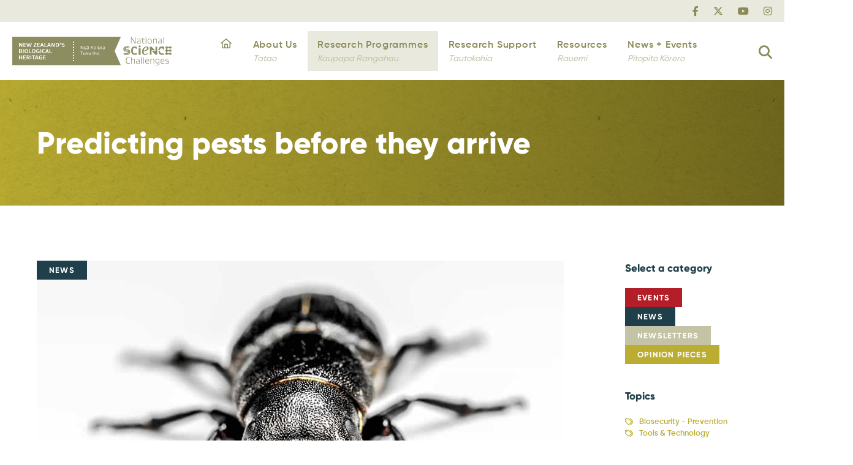

--- FILE ---
content_type: text/html; charset=UTF-8
request_url: https://bioheritage.nz/predicting-pests/
body_size: 34516
content:
<!DOCTYPE html><html lang="en-NZ"><head><script data-no-optimize="1">var litespeed_docref=sessionStorage.getItem("litespeed_docref");litespeed_docref&&(Object.defineProperty(document,"referrer",{get:function(){return litespeed_docref}}),sessionStorage.removeItem("litespeed_docref"));</script> <meta charset="UTF-8"><meta name="viewport" content="width=device-width, initial-scale=1"><link rel="profile" href="http://gmpg.org/xfn/11"><title>Predicting pests before they arrive - Biological Heritage NZ</title><style>img:is([sizes="auto" i], [sizes^="auto," i]) { contain-intrinsic-size: 3000px 1500px }</style><meta name="dc.title" content="Predicting pests before they arrive - Biological Heritage NZ"><meta name="dc.description" content="A new tool that predicts which pest insects are likely to invade New Zealand will help us get prepared to fight them before they arrive.﻿"><meta name="dc.relation" content="https://bioheritage.nz/predicting-pests/"><meta name="dc.source" content="https://bioheritage.nz/"><meta name="dc.language" content="en_NZ"><meta name="description" content="A new tool that predicts which pest insects are likely to invade New Zealand will help us get prepared to fight them before they arrive.﻿"><meta name="robots" content="index, follow, max-snippet:-1, max-image-preview:large, max-video-preview:-1"><link rel="canonical" href="https://bioheritage.nz/predicting-pests/"><meta property="og:url" content="https://bioheritage.nz/predicting-pests/"><meta property="og:site_name" content="Biological Heritage NZ"><meta property="og:locale" content="en_NZ"><meta property="og:type" content="article"><meta property="article:author" content=""><meta property="article:publisher" content=""><meta property="article:section" content="News"><meta property="og:title" content="Predicting pests before they arrive - Biological Heritage NZ"><meta property="og:description" content="A new tool that predicts which pest insects are likely to invade New Zealand will help us get prepared to fight them before they arrive.﻿"><meta property="og:image" content="https://bioheritage.nz/wp-content/uploads/2022/11/predicting-current-and-future-threats.jpg"><meta property="og:image:secure_url" content="https://bioheritage.nz/wp-content/uploads/2022/11/predicting-current-and-future-threats.jpg"><meta property="og:image:width" content="860"><meta property="og:image:height" content="510"><meta property="fb:pages" content=""><meta property="fb:admins" content=""><meta property="fb:app_id" content=""><meta name="twitter:card" content="summary"><meta name="twitter:site" content=""><meta name="twitter:creator" content=""><meta name="twitter:title" content="Predicting pests before they arrive - Biological Heritage NZ"><meta name="twitter:description" content="A new tool that predicts which pest insects are likely to invade New Zealand will help us get prepared to fight them before they arrive.﻿"><meta name="twitter:image" content="https://bioheritage.nz/wp-content/uploads/2022/11/predicting-current-and-future-threats.jpg"><link rel='dns-prefetch' href='//plausible.io' /><style class="wpbf-google-fonts"></style><style id="litespeed-ccss">ul{box-sizing:border-box}:root{--wp--preset--font-size--normal:16px;--wp--preset--font-size--huge:42px}.screen-reader-text{clip:rect(1px,1px,1px,1px);word-wrap:normal!important;border:0;-webkit-clip-path:inset(50%);clip-path:inset(50%);height:1px;margin:-1px;overflow:hidden;padding:0;position:absolute;width:1px}body{--wp--preset--color--black:#000;--wp--preset--color--cyan-bluish-gray:#abb8c3;--wp--preset--color--white:#fff;--wp--preset--color--pale-pink:#f78da7;--wp--preset--color--vivid-red:#cf2e2e;--wp--preset--color--luminous-vivid-orange:#ff6900;--wp--preset--color--luminous-vivid-amber:#fcb900;--wp--preset--color--light-green-cyan:#7bdcb5;--wp--preset--color--vivid-green-cyan:#00d084;--wp--preset--color--pale-cyan-blue:#8ed1fc;--wp--preset--color--vivid-cyan-blue:#0693e3;--wp--preset--color--vivid-purple:#9b51e0;--wp--preset--color--central-palette-1:#fff;--wp--preset--color--central-palette-2:#8a8a59;--wp--preset--color--central-palette-10:#c4c3a6;--wp--preset--color--central-palette-3:#eae9dd;--wp--preset--color--central-palette-9:#f8f7f4;--wp--preset--color--central-palette-4:#b31e28;--wp--preset--color--central-palette-5:#1f404a;--wp--preset--color--central-palette-6:#e37425;--wp--preset--color--central-palette-7:#4e9d8d;--wp--preset--color--central-palette-8:#bbad32;--wp--preset--color--central-palette-11:#ff4e7a;--wp--preset--gradient--vivid-cyan-blue-to-vivid-purple:linear-gradient(135deg,rgba(6,147,227,1) 0%,#9b51e0 100%);--wp--preset--gradient--light-green-cyan-to-vivid-green-cyan:linear-gradient(135deg,#7adcb4 0%,#00d082 100%);--wp--preset--gradient--luminous-vivid-amber-to-luminous-vivid-orange:linear-gradient(135deg,rgba(252,185,0,1) 0%,rgba(255,105,0,1) 100%);--wp--preset--gradient--luminous-vivid-orange-to-vivid-red:linear-gradient(135deg,rgba(255,105,0,1) 0%,#cf2e2e 100%);--wp--preset--gradient--very-light-gray-to-cyan-bluish-gray:linear-gradient(135deg,#eee 0%,#a9b8c3 100%);--wp--preset--gradient--cool-to-warm-spectrum:linear-gradient(135deg,#4aeadc 0%,#9778d1 20%,#cf2aba 40%,#ee2c82 60%,#fb6962 80%,#fef84c 100%);--wp--preset--gradient--blush-light-purple:linear-gradient(135deg,#ffceec 0%,#9896f0 100%);--wp--preset--gradient--blush-bordeaux:linear-gradient(135deg,#fecda5 0%,#fe2d2d 50%,#6b003e 100%);--wp--preset--gradient--luminous-dusk:linear-gradient(135deg,#ffcb70 0%,#c751c0 50%,#4158d0 100%);--wp--preset--gradient--pale-ocean:linear-gradient(135deg,#fff5cb 0%,#b6e3d4 50%,#33a7b5 100%);--wp--preset--gradient--electric-grass:linear-gradient(135deg,#caf880 0%,#71ce7e 100%);--wp--preset--gradient--midnight:linear-gradient(135deg,#020381 0%,#2874fc 100%);--wp--preset--duotone--dark-grayscale:url('#wp-duotone-dark-grayscale');--wp--preset--duotone--grayscale:url('#wp-duotone-grayscale');--wp--preset--duotone--purple-yellow:url('#wp-duotone-purple-yellow');--wp--preset--duotone--blue-red:url('#wp-duotone-blue-red');--wp--preset--duotone--midnight:url('#wp-duotone-midnight');--wp--preset--duotone--magenta-yellow:url('#wp-duotone-magenta-yellow');--wp--preset--duotone--purple-green:url('#wp-duotone-purple-green');--wp--preset--duotone--blue-orange:url('#wp-duotone-blue-orange');--wp--preset--font-size--small:14px;--wp--preset--font-size--medium:20px;--wp--preset--font-size--large:20px;--wp--preset--font-size--x-large:42px;--wp--preset--font-size--tiny:12px;--wp--preset--font-size--regular:16px;--wp--preset--font-size--larger:32px;--wp--preset--font-size--extra:44px;--wp--preset--spacing--20:.44rem;--wp--preset--spacing--30:.67rem;--wp--preset--spacing--40:1rem;--wp--preset--spacing--50:1.5rem;--wp--preset--spacing--60:2.25rem;--wp--preset--spacing--70:3.38rem;--wp--preset--spacing--80:5.06rem;--wp--preset--shadow--natural:6px 6px 9px rgba(0,0,0,.2);--wp--preset--shadow--deep:12px 12px 50px rgba(0,0,0,.4);--wp--preset--shadow--sharp:6px 6px 0px rgba(0,0,0,.2);--wp--preset--shadow--outlined:6px 6px 0px -3px rgba(255,255,255,1),6px 6px rgba(0,0,0,1);--wp--preset--shadow--crisp:6px 6px 0px rgba(0,0,0,1)}body{margin:0;--wp--style--global--content-size:1000px;--wp--style--global--wide-size:1400px}body{--wp--style--block-gap:24px}body{padding-top:0;padding-right:0;padding-bottom:0;padding-left:0}[class^=bio-icon-]{font-family:'bioheritage-icons'!important;speak:never;font-style:normal;font-weight:400;font-variant:normal;text-transform:none;line-height:1;-webkit-font-smoothing:antialiased;-moz-osx-font-smoothing:grayscale}.bio-icon-house:before{content:"\e900"}.bio-icon-magnifying-glass:before{content:"\e901"}.bio-icon-facebook-f:before{content:"\e905"}.bio-icon-twitter:before{content:"\e906"}.bio-icon-youtube:before{content:"\e907"}.bio-icon-linkedin-in:before{content:"\e908"}.fl-builder-content *,.fl-builder-content *:before,.fl-builder-content *:after{-webkit-box-sizing:border-box;-moz-box-sizing:border-box;box-sizing:border-box}.fl-row:before,.fl-row:after,.fl-row-content:before,.fl-row-content:after,.fl-col-group:before,.fl-col-group:after,.fl-col:before,.fl-col:after,.fl-module:before,.fl-module:after,.fl-module-content:before,.fl-module-content:after{display:table;content:" "}.fl-row:after,.fl-row-content:after,.fl-col-group:after,.fl-col:after,.fl-module:after,.fl-module-content:after{clear:both}.fl-row,.fl-row-content{margin-left:auto;margin-right:auto;min-width:0}.fl-row-content-wrap{position:relative}.fl-row-bg-overlay .fl-row-content-wrap:after{border-radius:inherit;content:'';display:block;position:absolute;top:0;right:0;bottom:0;left:0;z-index:0}.fl-row-bg-overlay .fl-row-content{position:relative;z-index:1}.fl-row-default-height .fl-row-content-wrap{display:-webkit-box;display:-webkit-flex;display:-ms-flexbox;display:flex;min-height:100vh}.fl-row-default-height .fl-row-content-wrap{min-height:0}.fl-row-default-height .fl-row-content{-webkit-box-flex:1 1 auto;-moz-box-flex:1 1 auto;-webkit-flex:1 1 auto;-ms-flex:1 1 auto;flex:1 1 auto}.fl-row-default-height .fl-row-full-width.fl-row-content{max-width:100%;width:100%}.fl-row-default-height.fl-row-align-center .fl-row-content-wrap{align-items:center;justify-content:center;-webkit-align-items:center;-webkit-box-align:center;-webkit-box-pack:center;-webkit-justify-content:center;-ms-flex-align:center;-ms-flex-pack:center}.fl-col{float:left;min-height:1px}.fl-module img{max-width:100%}.fl-icon{display:table-cell;vertical-align:middle}.fl-icon a{text-decoration:none}.fl-icon i{float:right;height:auto;width:auto}.fl-icon i:before{border:none!important;height:auto;width:auto}.fl-photo{line-height:0;position:relative}.fl-photo-align-left{text-align:left}.fl-photo-content{display:inline-block;line-height:0;position:relative;max-width:100%}.fl-photo-img-svg{width:100%}.fl-photo-content img{display:inline;height:auto;max-width:100%}.fl-row-bg-overlay .fl-row-content{z-index:2}.fl-row-fixed-width{max-width:1200px}.fl-row-content-wrap{padding-top:20px;padding-right:20px;padding-bottom:20px;padding-left:20px}.fl-module-content{margin-top:20px;margin-right:20px;margin-bottom:20px;margin-left:20px}@media (max-width:810px){.fl-row-content-wrap{background-attachment:scroll!important}.fl-col-group .fl-col:not(.fl-col-small-custom-width){flex-basis:100%}.fl-col{clear:both;float:none;margin-left:auto;margin-right:auto;width:auto!important}.fl-row[data-node] .fl-row-content-wrap{margin:0;padding-left:0;padding-right:0}.fl-col[data-node] .fl-col-content{margin:0;padding-left:0;padding-right:0}}@media (max-width:810px){.fl-photo-content{width:100%}}.pp-list-connector{height:100%;position:absolute;top:33px;z-index:2}.pp-list-item:last-of-type .pp-list-connector{display:none}.fl-node-61564657390e4 .pp-infolist-wrap .layout-1 .pp-list-connector{border-left-color:#000;border-left-style:none;border-left-width:1px}.fl-icon-group .fl-icon{display:inline-block;margin-bottom:10px;margin-top:10px}.pp-advanced-menu a{display:block;text-decoration:none;outline:0}.pp-advanced-menu .pp-has-submenu-container{position:relative}.pp-advanced-menu .pp-menu-toggle{position:absolute;top:50%;right:10px}.pp-advanced-menu .pp-toggle-arrows .pp-menu-toggle:before{content:'';border-color:#333}.fl-node-61562294330d0 .pp-advanced-menu .pp-has-submenu-container a>span{padding-right:38px}.fl-node-61562294330d0 .pp-advanced-menu .menu>li>.pp-has-submenu-container>a{border-style:solid;border-top-width:0;border-bottom-width:0;border-left-width:0;border-right-width:0;border-color:;background-color:;color:#1f404a}.fl-node-61562294330d0 .pp-advanced-menu .menu a{font-weight:700;font-size:15px}.fl-node-61562294330d0 .pp-advanced-menu .menu>li>.pp-has-submenu-container>a{padding-top:3px;padding-right:0;padding-bottom:3px;padding-left:0}@media (max-width:1080px){.fl-node-61562294330d0 .pp-advanced-menu .menu a{font-size:14px}}.fl-node-ont3qs50hzbg>.fl-row-content-wrap{background-color:#eae9dd}.fl-node-ont3qs50hzbg>.fl-row-content-wrap{padding-top:0;padding-bottom:0}@media (max-width:1080px){.fl-node-ont3qs50hzbg.fl-row>.fl-row-content-wrap{padding-right:30px;padding-left:30px}}@media (max-width:810px){.fl-node-ont3qs50hzbg.fl-row>.fl-row-content-wrap{padding-right:20px;padding-left:20px}}.fl-node-8tbr1e576h30{width:100%}.fl-node-ymasgp5qkbzu .fl-icon i,.fl-node-ymasgp5qkbzu .fl-icon i:before{font-size:16px}@media (max-width:1080px){.fl-node-ymasgp5qkbzu .fl-icon i,.fl-node-ymasgp5qkbzu .fl-icon i:before{font-size:15px}}@media (max-width:810px){.fl-node-ymasgp5qkbzu .fl-icon i,.fl-node-ymasgp5qkbzu .fl-icon i:before{font-size:13px}}.fl-node-ymasgp5qkbzu .fl-icon-group{text-align:right}.fl-node-ymasgp5qkbzu .fl-icon+.fl-icon{margin-left:20px}@media (max-width:1080px){.fl-node-ymasgp5qkbzu .fl-icon+.fl-icon{margin-left:12px}}@media (max-width:810px){.fl-node-ymasgp5qkbzu .fl-icon+.fl-icon{margin-left:8px}}.fl-node-ymasgp5qkbzu>.fl-module-content{margin-top:0;margin-right:0;margin-bottom:0;margin-left:0}.fl-node-zueoyi6b0wvd>.fl-row-content-wrap{background-color:#fff;box-shadow:0px 0px 30px 0px rgba(0,0,0,.15)}.fl-node-zueoyi6b0wvd>.fl-row-content-wrap{padding-top:0;padding-bottom:0}.fl-node-su0ilka9qc1x{width:100%}.fl-node-c4oed6tmhr7p .fl-photo{text-align:left}.fl-node-c4oed6tmhr7p .fl-photo-img,.fl-node-c4oed6tmhr7p .fl-photo-content{width:360px}.fl-node-c4oed6tmhr7p>.fl-module-content{margin-top:15px;margin-bottom:15px}@media (max-width:810px){.fl-node-c4oed6tmhr7p.fl-module>.fl-module-content{margin-top:10px;margin-right:15px;margin-bottom:10px;margin-left:15px}}@media (max-width:1080px){.fl-node-z7ikyr0s1fdp.fl-module>.fl-module-content{margin-left:0}}.pp-search-form{display:block}.pp-screen-reader-text{position:absolute;top:-10000em;width:1px;height:1px;margin:-1px;padding:0;overflow:hidden;clip:rect(0,0,0,0);border:0}.pp-search-form input[type=search]{margin:0;border:0;padding:0;display:inline-block;vertical-align:middle;white-space:normal;background:0 0;line-height:1;min-width:0;font-size:15px;-webkit-appearance:none;-moz-appearance:none}.pp-search-form input[type=search]{padding:10px}.pp-search-form__input{flex-basis:100%;color:#555}.pp-search-form__input::-webkit-input-placeholder{color:inherit;font-family:inherit;opacity:.6}.pp-search-form__input:-ms-input-placeholder{color:inherit;font-family:inherit;opacity:.6}.pp-search-form__input::-moz-placeholder{color:inherit;font-family:inherit;opacity:.6}.pp-search-form__input:-moz-placeholder{color:inherit;font-family:inherit;opacity:.6}.pp-search-form__container{display:-webkit-box;display:-webkit-flex;display:-ms-flexbox;display:flex;overflow:hidden;border:0 solid transparent;min-height:50px}.pp-search-form-wrap.pp-search-form--style-full_screen .pp-search-form__container:not(.pp-search-form--lightbox){overflow:hidden;opacity:0;-webkit-transform:scale(0);-ms-transform:scale(0);transform:scale(0)}.pp-search-form-wrap.pp-search-form--style-full_screen .pp-search-form__container{-webkit-box-align:center;-webkit-align-items:center;-ms-flex-align:center;align-items:center;position:fixed;z-index:9998;top:0;left:0;right:0;bottom:0;height:100vh;padding:0 15%;background-color:rgba(0,0,0,.8)}.pp-search-form-wrap.pp-search-form--style-full_screen .pp-search-form input[type=search].pp-search-form__input{font-size:30px;text-align:center;border-style:solid;border-width:0 0 1px;border-color:#fff;line-height:1.5;color:#fff;border-radius:0}.pp-search-form--style-full_screen .pp-search-form__toggle{display:inline-block;vertical-align:middle;color:#333}.pp-search-form--style-full_screen .pp-search-form__toggle i{position:relative;display:block;border:solid 0;width:33px;height:33px;background-color:rgba(0,0,0,.05);border-radius:3px}.pp-search-form--style-full_screen .pp-search-form__toggle i:before{position:absolute;left:50%;top:50%;-webkit-transform:translate(-50%,-50%);-ms-transform:translate(-50%,-50%);transform:translate(-50%,-50%);font-size:.55em}.pp-search-form--lightbox-close{color:#eaeaea;opacity:1;position:absolute;top:30px;right:30px;font-size:25px;line-height:1;padding:5px;z-index:2}.pp-search-form--lightbox-close svg{stroke:#fff;stroke-width:3px;width:30px;height:30px}.fl-node-2x4srojdg0be .pp-search-form-wrap.pp-search-form--style-full_screen .pp-search-form__container{background-color:rgba(138,138,89,.95)}.fl-node-2x4srojdg0be .pp-search-form__input,.fl-node-2x4srojdg0be .pp-search-form-wrap.pp-search-form--style-full_screen input[type=search].pp-search-form__input{color:#fff}.fl-node-2x4srojdg0be .pp-search-form__input::-webkit-input-placeholder{color:#fff}.fl-node-2x4srojdg0be .pp-search-form__input:-ms-input-placeholder{color:#fff}.fl-node-2x4srojdg0be .pp-search-form__input::-moz-placeholder{color:#fff}.fl-node-2x4srojdg0be .pp-search-form__input:-moz-placeholder{color:#fff}.fl-node-2x4srojdg0be .pp-search-form--lightbox-close{color:#fff}.fl-node-2x4srojdg0be .pp-search-form--lightbox-close svg{stroke:#fff}.fl-node-2x4srojdg0be .pp-search-form--style-full_screen .pp-search-form{text-align:right}.fl-node-2x4srojdg0be .pp-search-form__toggle i{--toggle-icon-size:calc(100em/100);font-size:24px;width:24px;height:24px;color:#8a8a59;background-color:rgba(255,255,255,0)}.fl-node-2x4srojdg0be .pp-search-form__toggle i:before{font-size:var(--toggle-icon-size)}.fl-node-2x4srojdg0be .pp-search-form__container{min-height:50px}.fl-node-2x4srojdg0be input[type=search].pp-search-form__input{padding-left:calc(50px/3);padding-right:calc(50px/3)}.fl-node-2x4srojdg0be input[type=search].pp-search-form__input{min-height:30px}@media (max-width:810px){.fl-node-2x4srojdg0be.fl-module>.fl-module-content{margin-top:10px;margin-right:10px;margin-bottom:10px}}.bb-flexbox.fl-col.fl-node-su0ilka9qc1x>.fl-col-content{display:flex;flex-direction:row;flex-wrap:nowrap;column-gap:0;row-gap:0px;justify-content:space-between;-webkit-justify-content:space-between;align-items:center;-webkit-align-items:center;align-content:;-webkit-align-content:}.bb-flexbox.fl-col.fl-node-su0ilka9qc1x>.fl-col-content>.fl-module{flex-grow:0;flex-shrink:1;flex-basis:auto}.fl-builder-content[data-shrink="1"] img{width:auto}.fl-builder-content[data-shrink="1"] img.fl-photo-img{width:auto;height:auto}.fl-node-md2irxnkws1b{color:#fff}.fl-builder-content .fl-node-md2irxnkws1b *:not(input):not(textarea):not(select):not(a):not(h1):not(h2):not(h3):not(h4):not(h5):not(h6):not(.fl-menu-mobile-toggle){color:inherit}.fl-builder-content .fl-node-md2irxnkws1b h1{color:#fff}.fl-node-md2irxnkws1b>.fl-row-content-wrap{background-color:#bbad32;background-image:url(https://bioheritage.weavestaging.xyz/wp-content/uploads/2022/10/Bio-paper-texture-header.jpg);background-repeat:no-repeat;background-position:center center;background-attachment:scroll;background-size:cover;border-top-width:1px;border-right-width:0;border-bottom-width:1px;border-left-width:0}.fl-node-md2irxnkws1b>.fl-row-content-wrap:after{background-image:linear-gradient(90deg,rgba(255,255,255,0) 0%,rgba(0,0,0,.4) 100%)}.fl-node-md2irxnkws1b>.fl-row-content-wrap{padding-top:50px;padding-bottom:50px}@media (max-width:1200px){.fl-node-md2irxnkws1b.fl-row>.fl-row-content-wrap{padding-top:40px;padding-bottom:40px}}@media (max-width:1080px){.fl-node-md2irxnkws1b.fl-row>.fl-row-content-wrap{padding-top:30px;padding-bottom:30px}}@media (max-width:810px){.fl-node-md2irxnkws1b.fl-row>.fl-row-content-wrap{padding-top:10px;padding-bottom:10px}}.fl-node-48u3zekmdyp9>.fl-row-content-wrap{padding-top:70px;padding-bottom:120px}@media (max-width:1200px){.fl-node-48u3zekmdyp9.fl-row>.fl-row-content-wrap{padding-bottom:100px}}@media (max-width:1080px){.fl-node-48u3zekmdyp9.fl-row>.fl-row-content-wrap{padding-top:40px;padding-bottom:80px}}@media (max-width:810px){.fl-node-48u3zekmdyp9.fl-row>.fl-row-content-wrap{padding-top:30px;padding-bottom:40px}}.fl-node-aqphsvc34tod{width:100%}.fl-node-l4cwex2yp0hv{width:80%}.fl-node-l4cwex2yp0hv>.fl-col-content{padding-right:20px}@media (max-width:810px){.fl-node-l4cwex2yp0hv.fl-col>.fl-col-content{padding-right:0}}.fl-node-y62giv5oqn7z{width:100%}.fl-builder-content .fl-node-y62giv5oqn7z>.fl-col-content{min-height:32px}.fl-node-y62giv5oqn7z>.fl-col-content{margin-top:20px;margin-bottom:10px}.fl-node-u83wko4n1le6{width:20%}.fl-module-heading .fl-heading{padding:0!important;margin:0!important}.fl-node-35ndmtj1v7co.fl-module-heading .fl-heading{font-family:Gilroy,sans-serif;font-weight:800;font-size:50px}@media (max-width:1080px){.fl-node-35ndmtj1v7co.fl-module-heading .fl-heading{font-size:38px}}@media (max-width:810px){.fl-node-35ndmtj1v7co.fl-module-heading .fl-heading{font-size:25px}}.fl-node-e721gjvw0lfh .fl-photo{text-align:left}.fl-node-e721gjvw0lfh>.fl-module-content{margin-top:0;margin-bottom:0}.pp-screen-only{position:absolute;top:-10000em;width:1px;height:1px;margin:-1px;padding:0;overflow:hidden;clip:rect(0,0,0,0);border:0}.fl-builder-content .fl-node-ehrn85iku093 .fl-rich-text{font-weight:800}.fl-node-ehrn85iku093>.fl-module-content{margin-bottom:0}.fl-node-1i3dz2k9hxeo>.fl-module-content{margin-bottom:0}@media (max-width:810px){.fl-node-1i3dz2k9hxeo.fl-module>.fl-module-content{margin-top:10px;margin-bottom:0}}.fl-builder-content .fl-node-om6i5y38e9p1 .fl-rich-text{font-weight:800}.fl-node-om6i5y38e9p1>.fl-module-content{margin-bottom:0}@media (max-width:810px){.fl-node-om6i5y38e9p1.fl-module>.fl-module-content{margin-top:0}}.fl-node-tj6d3eb0ori7>.fl-module-content{margin-bottom:0}@media (max-width:810px){.fl-node-tj6d3eb0ori7.fl-module>.fl-module-content{margin-top:10px}}.fl-node-md2irxnkws1b .fl-row-content{min-width:0}.fl-node-48u3zekmdyp9 .fl-row-content{min-width:0}#mega-menu-wrap-main_menu,#mega-menu-wrap-main_menu #mega-menu-main_menu,#mega-menu-wrap-main_menu #mega-menu-main_menu ul.mega-sub-menu,#mega-menu-wrap-main_menu #mega-menu-main_menu li.mega-menu-item,#mega-menu-wrap-main_menu #mega-menu-main_menu li.mega-menu-row,#mega-menu-wrap-main_menu #mega-menu-main_menu li.mega-menu-column,#mega-menu-wrap-main_menu #mega-menu-main_menu a.mega-menu-link{border-radius:0;box-shadow:none;background:0 0;border:0;bottom:auto;box-sizing:border-box;clip:auto;color:#1f404a;display:block;float:none;font-family:inherit;font-size:15px;height:auto;left:auto;line-height:1.4em;list-style-type:none;margin:0;min-height:auto;max-height:none;min-width:auto;max-width:none;opacity:1;outline:none;overflow:visible;padding:0;position:relative;right:auto;text-align:left;text-decoration:none;text-indent:0;text-transform:none;transform:none;top:auto;vertical-align:baseline;visibility:inherit;width:auto;word-wrap:break-word;white-space:normal}#mega-menu-wrap-main_menu:before,#mega-menu-wrap-main_menu #mega-menu-main_menu:before,#mega-menu-wrap-main_menu #mega-menu-main_menu ul.mega-sub-menu:before,#mega-menu-wrap-main_menu #mega-menu-main_menu li.mega-menu-item:before,#mega-menu-wrap-main_menu #mega-menu-main_menu li.mega-menu-row:before,#mega-menu-wrap-main_menu #mega-menu-main_menu li.mega-menu-column:before,#mega-menu-wrap-main_menu #mega-menu-main_menu a.mega-menu-link:before,#mega-menu-wrap-main_menu:after,#mega-menu-wrap-main_menu #mega-menu-main_menu:after,#mega-menu-wrap-main_menu #mega-menu-main_menu ul.mega-sub-menu:after,#mega-menu-wrap-main_menu #mega-menu-main_menu li.mega-menu-item:after,#mega-menu-wrap-main_menu #mega-menu-main_menu li.mega-menu-row:after,#mega-menu-wrap-main_menu #mega-menu-main_menu li.mega-menu-column:after,#mega-menu-wrap-main_menu #mega-menu-main_menu a.mega-menu-link:after{display:none}#mega-menu-wrap-main_menu{border-radius:0}@media only screen and (min-width:1024px){#mega-menu-wrap-main_menu{background:rgba(0,0,0,0)}}#mega-menu-wrap-main_menu #mega-menu-main_menu{visibility:visible;text-align:center;padding:0}#mega-menu-wrap-main_menu #mega-menu-main_menu a.mega-menu-link{display:inline}#mega-menu-wrap-main_menu #mega-menu-main_menu a.mega-menu-link .mega-description-group{vertical-align:middle;display:inline-block}#mega-menu-wrap-main_menu #mega-menu-main_menu a.mega-menu-link .mega-description-group .mega-menu-title,#mega-menu-wrap-main_menu #mega-menu-main_menu a.mega-menu-link .mega-description-group .mega-menu-description{line-height:1.5;display:block}#mega-menu-wrap-main_menu #mega-menu-main_menu a.mega-menu-link .mega-description-group .mega-menu-description{font-style:italic;font-size:.8em;text-transform:none;font-weight:400}#mega-menu-wrap-main_menu #mega-menu-main_menu p{margin-bottom:10px}#mega-menu-wrap-main_menu #mega-menu-main_menu li.mega-menu-item>ul.mega-sub-menu{display:block;visibility:hidden;opacity:1}@media only screen and (max-width:1023px){#mega-menu-wrap-main_menu #mega-menu-main_menu li.mega-menu-item>ul.mega-sub-menu{display:none;visibility:visible;opacity:1}}@media only screen and (min-width:1024px){#mega-menu-wrap-main_menu #mega-menu-main_menu[data-effect=fade_up] li.mega-menu-item.mega-menu-megamenu>ul.mega-sub-menu,#mega-menu-wrap-main_menu #mega-menu-main_menu[data-effect=fade_up] li.mega-menu-item.mega-menu-flyout ul.mega-sub-menu{opacity:0;transform:translate(0,10px)}}#mega-menu-wrap-main_menu #mega-menu-main_menu li.mega-menu-item.mega-menu-megamenu ul.mega-sub-menu ul.mega-sub-menu{visibility:inherit;opacity:1;display:block}#mega-menu-wrap-main_menu #mega-menu-main_menu li.mega-menu-item a.mega-menu-link:before{display:inline-block;font:inherit;font-family:dashicons;position:static;margin:0 6px 0 0;vertical-align:top;-webkit-font-smoothing:antialiased;-moz-osx-font-smoothing:grayscale;color:inherit;background:0 0;height:auto;width:auto;top:auto}@media only screen and (min-width:1024px){#mega-menu-wrap-main_menu #mega-menu-main_menu>li.mega-menu-megamenu.mega-menu-item{position:static}}#mega-menu-wrap-main_menu #mega-menu-main_menu>li.mega-menu-item{margin:0;display:inline-block;height:auto;vertical-align:middle}#mega-menu-wrap-main_menu #mega-menu-main_menu>li.mega-menu-item>a.mega-menu-link{line-height:100%;height:100%;padding:30px 20px;vertical-align:baseline;width:auto;display:block;color:#8a8a59;text-transform:none;text-decoration:none;text-align:left;background:rgba(0,0,0,0);border:0;border-radius:0;font-family:inherit;font-size:17px;font-weight:400;outline:none}@media only screen and (max-width:1023px){#mega-menu-wrap-main_menu #mega-menu-main_menu>li.mega-menu-item{display:list-item;margin:0;clear:both;border:0}#mega-menu-wrap-main_menu #mega-menu-main_menu>li.mega-menu-item>a.mega-menu-link{border-radius:0;border:0;margin:0;line-height:60px;height:60px;padding:0 10px;background:0 0;text-align:left;color:#8a8a59;font-size:17px}}#mega-menu-wrap-main_menu #mega-menu-main_menu li.mega-menu-megamenu>ul.mega-sub-menu>li.mega-menu-row{width:100%;float:left}#mega-menu-wrap-main_menu #mega-menu-main_menu li.mega-menu-megamenu>ul.mega-sub-menu>li.mega-menu-row .mega-menu-column{float:left;min-height:1px}@media only screen and (min-width:1024px){#mega-menu-wrap-main_menu #mega-menu-main_menu li.mega-menu-megamenu>ul.mega-sub-menu>li.mega-menu-row>ul.mega-sub-menu>li.mega-menu-columns-1-of-1{width:100%}}@media only screen and (max-width:1023px){#mega-menu-wrap-main_menu #mega-menu-main_menu li.mega-menu-megamenu>ul.mega-sub-menu>li.mega-menu-row>ul.mega-sub-menu>li.mega-menu-column{width:100%;clear:both}}#mega-menu-wrap-main_menu #mega-menu-main_menu li.mega-menu-megamenu>ul.mega-sub-menu>li.mega-menu-row .mega-menu-column>ul.mega-sub-menu>li.mega-menu-item{padding:0;width:100%}#mega-menu-wrap-main_menu #mega-menu-main_menu>li.mega-menu-megamenu>ul.mega-sub-menu{z-index:999;border-radius:0;background:#fff;border:0;padding:0;position:absolute;width:100%;max-width:none;left:0;box-shadow:0px 5px 30px 0px rgba(0,0,0,.2)}@media only screen and (max-width:1023px){#mega-menu-wrap-main_menu #mega-menu-main_menu>li.mega-menu-megamenu>ul.mega-sub-menu{float:left;position:static;width:100%}}@media only screen and (min-width:1024px){#mega-menu-wrap-main_menu #mega-menu-main_menu>li.mega-menu-megamenu>ul.mega-sub-menu li.mega-menu-columns-1-of-1{width:100%}#mega-menu-wrap-main_menu #mega-menu-main_menu>li.mega-menu-megamenu>ul.mega-sub-menu li.mega-menu-columns-1-of-6{width:16.66667%}}#mega-menu-wrap-main_menu #mega-menu-main_menu>li.mega-menu-megamenu>ul.mega-sub-menu .mega-description-group .mega-menu-description{margin:5px 0}#mega-menu-wrap-main_menu #mega-menu-main_menu>li.mega-menu-megamenu>ul.mega-sub-menu>li.mega-menu-item ul.mega-sub-menu{clear:both}#mega-menu-wrap-main_menu #mega-menu-main_menu>li.mega-menu-megamenu>ul.mega-sub-menu>li.mega-menu-item,#mega-menu-wrap-main_menu #mega-menu-main_menu>li.mega-menu-megamenu>ul.mega-sub-menu li.mega-menu-column>ul.mega-sub-menu>li.mega-menu-item{color:#1f404a;font-family:inherit;font-size:15px;display:block;float:left;clear:none;padding:0;vertical-align:top}#mega-menu-wrap-main_menu #mega-menu-main_menu>li.mega-menu-megamenu>ul.mega-sub-menu>li.mega-menu-item>a.mega-menu-link{color:#1f404a;font-family:inherit;font-size:26px;text-transform:none;text-decoration:none;font-weight:400;text-align:left;margin:0 0 30px;padding:0;vertical-align:top;display:block;border:0}@media only screen and (max-width:1023px){#mega-menu-wrap-main_menu #mega-menu-main_menu>li.mega-menu-megamenu>ul.mega-sub-menu{border:0;padding:10px;border-radius:0}#mega-menu-wrap-main_menu #mega-menu-main_menu>li.mega-menu-megamenu>ul.mega-sub-menu>li.mega-menu-item{width:100%;clear:both}}#mega-menu-wrap-main_menu #mega-menu-main_menu>li.mega-menu-flyout ul.mega-sub-menu{z-index:999;position:absolute;width:250px;max-width:none;padding:0;border:0;background:#fff;border-radius:0;box-shadow:0px 5px 30px 0px rgba(0,0,0,.2)}@media only screen and (max-width:1023px){#mega-menu-wrap-main_menu #mega-menu-main_menu>li.mega-menu-flyout ul.mega-sub-menu{float:left;position:static;width:100%;padding:0;border:0;border-radius:0}}#mega-menu-wrap-main_menu #mega-menu-main_menu>li.mega-menu-flyout ul.mega-sub-menu li.mega-menu-item{border-bottom:1px solid #eae9dd}#mega-menu-wrap-main_menu #mega-menu-main_menu>li.mega-menu-flyout ul.mega-sub-menu li.mega-menu-item:last-child{border-bottom:0;box-shadow:none}@media only screen and (max-width:1023px){#mega-menu-wrap-main_menu #mega-menu-main_menu>li.mega-menu-flyout ul.mega-sub-menu li.mega-menu-item{clear:both}}#mega-menu-wrap-main_menu #mega-menu-main_menu>li.mega-menu-flyout ul.mega-sub-menu li.mega-menu-item a.mega-menu-link{display:block;background:rgba(0,0,0,0);color:#1f404a;font-family:inherit;font-size:15px;font-weight:400;padding:12px 25px;line-height:1.5em;text-decoration:none;text-transform:none;vertical-align:baseline}#mega-menu-wrap-main_menu #mega-menu-main_menu>li.mega-menu-flyout ul.mega-sub-menu li.mega-menu-item:first-child>a.mega-menu-link{border-top-left-radius:0;border-top-right-radius:0}@media only screen and (max-width:1023px){#mega-menu-wrap-main_menu #mega-menu-main_menu>li.mega-menu-flyout ul.mega-sub-menu li.mega-menu-item:first-child>a.mega-menu-link{border-top-left-radius:0;border-top-right-radius:0}}#mega-menu-wrap-main_menu #mega-menu-main_menu>li.mega-menu-flyout ul.mega-sub-menu li.mega-menu-item:last-child>a.mega-menu-link{border-bottom-right-radius:0;border-bottom-left-radius:0}@media only screen and (max-width:1023px){#mega-menu-wrap-main_menu #mega-menu-main_menu>li.mega-menu-flyout ul.mega-sub-menu li.mega-menu-item:last-child>a.mega-menu-link{border-bottom-right-radius:0;border-bottom-left-radius:0}}#mega-menu-wrap-main_menu #mega-menu-main_menu>li.mega-menu-flyout ul.mega-sub-menu li.mega-menu-item ul.mega-sub-menu{position:absolute;left:100%;top:0}@media only screen and (max-width:1023px){#mega-menu-wrap-main_menu #mega-menu-main_menu>li.mega-menu-flyout ul.mega-sub-menu li.mega-menu-item ul.mega-sub-menu{position:static;left:0;width:100%}#mega-menu-wrap-main_menu #mega-menu-main_menu>li.mega-menu-flyout ul.mega-sub-menu li.mega-menu-item ul.mega-sub-menu a.mega-menu-link{padding-left:20px}}#mega-menu-wrap-main_menu #mega-menu-main_menu li.mega-menu-item-has-children>a.mega-menu-link>span.mega-indicator{display:inline-block;width:auto;background:0 0;position:relative;left:auto;min-width:auto;font-size:inherit;padding:0;margin:0 0 0 6px;height:auto;line-height:inherit;color:inherit}#mega-menu-wrap-main_menu #mega-menu-main_menu li.mega-menu-item-has-children>a.mega-menu-link>span.mega-indicator:after{content:'\f140';font-family:dashicons;font-weight:400;display:inline-block;margin:0;vertical-align:top;-webkit-font-smoothing:antialiased;-moz-osx-font-smoothing:grayscale;transform:rotate(0);color:inherit;position:relative;background:0 0;height:auto;width:auto;right:auto;line-height:inherit}#mega-menu-wrap-main_menu #mega-menu-main_menu li.mega-menu-item-has-children li.mega-menu-item-has-children>a.mega-menu-link>span.mega-indicator{float:right}@media only screen and (max-width:1023px){#mega-menu-wrap-main_menu #mega-menu-main_menu li.mega-menu-item-has-children>a.mega-menu-link>span.mega-indicator{float:right}}#mega-menu-wrap-main_menu #mega-menu-main_menu li.mega-menu-item-has-children.mega-hide-arrow>a.mega-menu-link>span.mega-indicator{display:none}@media only screen and (min-width:1024px){#mega-menu-wrap-main_menu #mega-menu-main_menu li.mega-menu-flyout li.mega-menu-item a.mega-menu-link>span.mega-indicator:after{content:'\f139'}}@media only screen and (max-width:1023px){#mega-menu-wrap-main_menu:after{content:"";display:table;clear:both}}#mega-menu-wrap-main_menu .mega-menu-toggle{display:none;z-index:1;background:#fff;border-radius:0;line-height:auto;height:auto;text-align:left;outline:none;white-space:nowrap}@media only screen and (max-width:1023px){#mega-menu-wrap-main_menu .mega-menu-toggle{display:-webkit-box;display:-ms-flexbox;display:-webkit-flex;display:flex}}#mega-menu-wrap-main_menu .mega-menu-toggle .mega-toggle-blocks-left,#mega-menu-wrap-main_menu .mega-menu-toggle .mega-toggle-blocks-center,#mega-menu-wrap-main_menu .mega-menu-toggle .mega-toggle-blocks-right{display:-webkit-box;display:-ms-flexbox;display:-webkit-flex;display:flex;-ms-flex-preferred-size:33.33%;-webkit-flex-basis:33.33%;flex-basis:33.33%}#mega-menu-wrap-main_menu .mega-menu-toggle .mega-toggle-blocks-left{-webkit-box-flex:1;-ms-flex:1;-webkit-flex:1;flex:1;-webkit-box-pack:start;-ms-flex-pack:start;-webkit-justify-content:flex-start;justify-content:flex-start}#mega-menu-wrap-main_menu .mega-menu-toggle .mega-toggle-blocks-center{-webkit-box-pack:center;-ms-flex-pack:center;-webkit-justify-content:center;justify-content:center}#mega-menu-wrap-main_menu .mega-menu-toggle .mega-toggle-blocks-right{-webkit-box-flex:1;-ms-flex:1;-webkit-flex:1;flex:1;-webkit-box-pack:end;-ms-flex-pack:end;-webkit-justify-content:flex-end;justify-content:flex-end}#mega-menu-wrap-main_menu .mega-menu-toggle .mega-toggle-blocks-right .mega-toggle-block{margin-right:6px}#mega-menu-wrap-main_menu .mega-menu-toggle .mega-toggle-blocks-right .mega-toggle-block:only-child{margin-left:6px}#mega-menu-wrap-main_menu .mega-menu-toggle .mega-toggle-block{display:-webkit-box;display:-ms-flexbox;display:-webkit-flex;display:flex;height:100%;outline:0;-webkit-align-self:center;-ms-flex-item-align:center;align-self:center;-ms-flex-negative:0;-webkit-flex-shrink:0;flex-shrink:0}@media only screen and (max-width:1023px){#mega-menu-wrap-main_menu .mega-menu-toggle+#mega-menu-main_menu{background:#eae9dd;padding:25px 0;display:none;position:absolute;width:100%;z-index:9999999}}#mega-menu-wrap-main_menu .mega-menu-toggle .mega-toggle-block-0 .mega-toggle-animated{padding:0;display:-webkit-box;display:-ms-flexbox;display:-webkit-flex;display:flex;font:inherit;color:inherit;text-transform:none;background-color:transparent;border:0;margin:0;overflow:visible;transform:scale(.8);align-self:center;outline:0;background:0 0}#mega-menu-wrap-main_menu .mega-menu-toggle .mega-toggle-block-0 .mega-toggle-animated-box{width:40px;height:24px;display:inline-block;position:relative;outline:0}#mega-menu-wrap-main_menu .mega-menu-toggle .mega-toggle-block-0 .mega-toggle-animated-inner{display:block;top:50%;margin-top:-2px}#mega-menu-wrap-main_menu .mega-menu-toggle .mega-toggle-block-0 .mega-toggle-animated-inner,#mega-menu-wrap-main_menu .mega-menu-toggle .mega-toggle-block-0 .mega-toggle-animated-inner:before,#mega-menu-wrap-main_menu .mega-menu-toggle .mega-toggle-block-0 .mega-toggle-animated-inner:after{width:40px;height:4px;background-color:#ddd;border-radius:4px;position:absolute}#mega-menu-wrap-main_menu .mega-menu-toggle .mega-toggle-block-0 .mega-toggle-animated-inner:before,#mega-menu-wrap-main_menu .mega-menu-toggle .mega-toggle-block-0 .mega-toggle-animated-inner:after{content:"";display:block}#mega-menu-wrap-main_menu .mega-menu-toggle .mega-toggle-block-0 .mega-toggle-animated-inner:before{top:-10px}#mega-menu-wrap-main_menu .mega-menu-toggle .mega-toggle-block-0 .mega-toggle-animated-inner:after{bottom:-10px}#mega-menu-wrap-main_menu .mega-menu-toggle .mega-toggle-block-0 .mega-toggle-animated-slider .mega-toggle-animated-inner{top:2px}#mega-menu-wrap-main_menu .mega-menu-toggle .mega-toggle-block-0 .mega-toggle-animated-slider .mega-toggle-animated-inner:before{top:10px}#mega-menu-wrap-main_menu .mega-menu-toggle .mega-toggle-block-0 .mega-toggle-animated-slider .mega-toggle-animated-inner:after{top:20px}#mega-menu-wrap-main_menu #mega-menu-main_menu li#mega-menu-item-21982.mega-menu-megamenu>ul.mega-sub-menu{background:#eae9dd}#mega-menu-wrap-main_menu #mega-menu-main_menu li#mega-menu-item-21982>a.mega-menu-link{color:#e37425}#mega-menu-wrap-main_menu #mega-menu-main_menu li#mega-menu-item-21981.mega-menu-megamenu>ul.mega-sub-menu{background:#eae9dd}#mega-menu-wrap-main_menu #mega-menu-main_menu li#mega-menu-item-21981>a.mega-menu-link{color:#4e9d8d}#mega-menu-wrap-main_menu #mega-menu-main_menu li#mega-menu-item-21983.mega-menu-megamenu>ul.mega-sub-menu{background:#eae9dd}#mega-menu-wrap-main_menu #mega-menu-main_menu li#mega-menu-item-21983>a.mega-menu-link{color:#cbbb5b}#mega-menu-wrap-main_menu #mega-menu-main_menu>li.mega-menu-tabbed>ul.mega-sub-menu{padding:0}@media only screen and (min-width:1024px){#mega-menu-wrap-main_menu #mega-menu-main_menu[data-effect=fade_up] li.mega-menu-item.mega-menu-tabbed>ul.mega-sub-menu>li.mega-menu-item:not(.mega-disable-transition)>ul.mega-sub-menu{opacity:1;transform:translate(0,0)}#mega-menu-wrap-main_menu #mega-menu-main_menu[data-effect=fade_up] li.mega-menu-item.mega-menu-tabbed>ul.mega-sub-menu>li.mega-menu-item:not(.mega-disable-transition)>ul.mega-sub-menu>li{opacity:0;transform:translate(0,10px)}}#mega-menu-wrap-main_menu #mega-menu-main_menu>li.mega-menu-tabbed>ul.mega-sub-menu>li.mega-menu-item{width:100%;padding:0;position:static}#mega-menu-wrap-main_menu #mega-menu-main_menu>li.mega-menu-tabbed>ul.mega-sub-menu>li.mega-menu-item>a.mega-menu-link{width:30%;float:left;background:rgba(0,0,0,0);color:#8a8a59;font-family:inherit;font-size:24px;font-weight:700;padding:20px 50px 20px 70px;line-height:35px;text-decoration:none;text-transform:uppercase;vertical-align:baseline;margin:0;border:0}@media only screen and (min-width:1024px){#mega-menu-wrap-main_menu #mega-menu-main_menu>li.mega-menu-tabbed>ul.mega-sub-menu>li.mega-menu-item.mega-menu-item-has-children>a.mega-menu-link>.mega-indicator:after{content:'\f139'}}#mega-menu-wrap-main_menu #mega-menu-main_menu>li.mega-menu-tabbed>ul.mega-sub-menu>li.mega-menu-item>ul.mega-sub-menu{width:70%;float:left;clear:none;position:absolute;top:0;left:30%;visibility:hidden;border-left:1px solid rgba(0,0,0,0);padding:0;min-height:100%}@media only screen and (max-width:1023px){#mega-menu-wrap-main_menu #mega-menu-main_menu li.mega-menu-item.mega-menu-megamenu.mega-menu-tabbed ul.mega-sub-menu ul.mega-sub-menu{display:none}#mega-menu-wrap-main_menu #mega-menu-main_menu li.mega-menu-item.mega-menu-megamenu.mega-menu-tabbed ul.mega-sub-menu ul.mega-sub-menu ul.mega-sub-menu{display:block}#mega-menu-wrap-main_menu #mega-menu-main_menu>li.mega-menu-tabbed>ul.mega-sub-menu{padding:0}#mega-menu-wrap-main_menu #mega-menu-main_menu>li.mega-menu-tabbed>ul.mega-sub-menu>li.mega-menu-item{width:100%;padding:0;position:static}#mega-menu-wrap-main_menu #mega-menu-main_menu>li.mega-menu-tabbed>ul.mega-sub-menu>li.mega-menu-item>a.mega-menu-link{width:100%;float:left;background:rgba(0,0,0,0);color:#1f404a;font-family:inherit;font-size:15px;font-weight:400;padding:12px 25px;line-height:1.5em;text-decoration:none;text-transform:none}#mega-menu-wrap-main_menu #mega-menu-main_menu>li.mega-menu-tabbed>ul.mega-sub-menu>li.mega-menu-item.mega-menu-item-has-children>a.mega-menu-link>span.mega-indicator:after{content:'\f140'}#mega-menu-wrap-main_menu #mega-menu-main_menu>li.mega-menu-tabbed>ul.mega-sub-menu>li.mega-menu-item>ul.mega-sub-menu{width:100%;position:relative;top:0;left:auto;border-left:0;padding:10px}}#mega-menu-wrap-main_menu{clear:both}#mega-menu-wrap-mobile_menu,#mega-menu-wrap-mobile_menu #mega-menu-mobile_menu,#mega-menu-wrap-mobile_menu #mega-menu-mobile_menu ul.mega-sub-menu,#mega-menu-wrap-mobile_menu #mega-menu-mobile_menu li.mega-menu-item,#mega-menu-wrap-mobile_menu #mega-menu-mobile_menu a.mega-menu-link{border-radius:0;box-shadow:none;background:0 0;border:0;bottom:auto;box-sizing:border-box;clip:auto;color:#8a8a59;display:block;float:none;font-family:inherit;font-size:16px;height:auto;left:auto;line-height:1.4em;list-style-type:none;margin:0;min-height:auto;max-height:none;min-width:auto;max-width:none;opacity:1;outline:none;overflow:visible;padding:0;position:relative;right:auto;text-align:left;text-decoration:none;text-indent:0;text-transform:none;transform:none;top:auto;vertical-align:baseline;visibility:inherit;width:auto;word-wrap:break-word;white-space:normal}#mega-menu-wrap-mobile_menu:before,#mega-menu-wrap-mobile_menu #mega-menu-mobile_menu:before,#mega-menu-wrap-mobile_menu #mega-menu-mobile_menu ul.mega-sub-menu:before,#mega-menu-wrap-mobile_menu #mega-menu-mobile_menu li.mega-menu-item:before,#mega-menu-wrap-mobile_menu #mega-menu-mobile_menu a.mega-menu-link:before,#mega-menu-wrap-mobile_menu:after,#mega-menu-wrap-mobile_menu #mega-menu-mobile_menu:after,#mega-menu-wrap-mobile_menu #mega-menu-mobile_menu ul.mega-sub-menu:after,#mega-menu-wrap-mobile_menu #mega-menu-mobile_menu li.mega-menu-item:after,#mega-menu-wrap-mobile_menu #mega-menu-mobile_menu a.mega-menu-link:after{display:none}#mega-menu-wrap-mobile_menu{border-radius:0}@media only screen and (min-width:1224px){#mega-menu-wrap-mobile_menu{background:rgba(0,0,0,0)}}#mega-menu-wrap-mobile_menu #mega-menu-mobile_menu{visibility:visible;text-align:left;padding:0}#mega-menu-wrap-mobile_menu #mega-menu-mobile_menu a.mega-menu-link{display:inline}#mega-menu-wrap-mobile_menu #mega-menu-mobile_menu a.mega-menu-link .mega-description-group{vertical-align:middle;display:inline-block}#mega-menu-wrap-mobile_menu #mega-menu-mobile_menu a.mega-menu-link .mega-description-group .mega-menu-title,#mega-menu-wrap-mobile_menu #mega-menu-mobile_menu a.mega-menu-link .mega-description-group .mega-menu-description{line-height:1.5;display:block}#mega-menu-wrap-mobile_menu #mega-menu-mobile_menu a.mega-menu-link .mega-description-group .mega-menu-description{font-style:italic;font-size:.8em;text-transform:none;font-weight:400}#mega-menu-wrap-mobile_menu #mega-menu-mobile_menu li.mega-menu-item>ul.mega-sub-menu{display:block;visibility:hidden;opacity:1}@media only screen and (max-width:1223px){#mega-menu-wrap-mobile_menu #mega-menu-mobile_menu li.mega-menu-item>ul.mega-sub-menu{display:none;visibility:visible;opacity:1}}@media only screen and (min-width:1224px){#mega-menu-wrap-mobile_menu #mega-menu-mobile_menu[data-effect=fade_up] li.mega-menu-item.mega-menu-flyout ul.mega-sub-menu{opacity:0;transform:translate(0,10px)}}#mega-menu-wrap-mobile_menu #mega-menu-mobile_menu li.mega-menu-item a.mega-menu-link:before{display:inline-block;font:inherit;font-family:dashicons;position:static;margin:0 6px 0 0;vertical-align:top;-webkit-font-smoothing:antialiased;-moz-osx-font-smoothing:grayscale;color:inherit;background:0 0;height:auto;width:auto;top:auto}#mega-menu-wrap-mobile_menu #mega-menu-mobile_menu>li.mega-menu-item{margin:0;display:inline-block;height:auto;vertical-align:middle}@media only screen and (min-width:1224px){#mega-menu-wrap-mobile_menu #mega-menu-mobile_menu>li.mega-menu-item{border-left:1px solid rgba(212,211,189,.5);box-shadow:inset 1px 0 0 0 rgba(255,255,255,0)}#mega-menu-wrap-mobile_menu #mega-menu-mobile_menu>li.mega-menu-item:first-of-type{border-left:0;box-shadow:none}}#mega-menu-wrap-mobile_menu #mega-menu-mobile_menu>li.mega-menu-item>a.mega-menu-link{line-height:100%;height:100%;padding:0;vertical-align:baseline;width:auto;display:block;color:#8a8a59;text-transform:none;text-decoration:none;text-align:left;background:rgba(0,0,0,0);border:0;border-radius:0;font-family:inherit;font-size:17px;font-weight:400;outline:none}@media only screen and (max-width:1223px){#mega-menu-wrap-mobile_menu #mega-menu-mobile_menu>li.mega-menu-item{display:list-item;margin:0;clear:both;border:0}#mega-menu-wrap-mobile_menu #mega-menu-mobile_menu>li.mega-menu-item>a.mega-menu-link{border-radius:0;border:0;margin:0;line-height:auto;height:auto;padding:0 10px;background:0 0;text-align:left;color:#1f404a;font-size:17px}}#mega-menu-wrap-mobile_menu #mega-menu-mobile_menu>li.mega-menu-flyout ul.mega-sub-menu{z-index:999;position:absolute;width:auto;max-width:none;padding:0 15px;border:0;background:#f8f7f4;border-radius:0}@media only screen and (max-width:1223px){#mega-menu-wrap-mobile_menu #mega-menu-mobile_menu>li.mega-menu-flyout ul.mega-sub-menu{float:left;position:static;width:100%;padding:0;border:0;border-radius:0}}@media only screen and (min-width:1224px){#mega-menu-wrap-mobile_menu #mega-menu-mobile_menu>li.mega-menu-flyout ul.mega-sub-menu li.mega-menu-item>a.mega-menu-link{white-space:nowrap;min-width:150px}#mega-menu-wrap-mobile_menu #mega-menu-mobile_menu>li.mega-menu-flyout ul.mega-sub-menu li.mega-menu-item.mega-has-description>a.mega-menu-link{white-space:normal}#mega-menu-wrap-mobile_menu #mega-menu-mobile_menu>li.mega-menu-flyout ul.mega-sub-menu li.mega-menu-item.mega-has-description>a.mega-menu-link>.mega-description-group>.mega-menu-title{white-space:nowrap}}@media only screen and (max-width:1223px){#mega-menu-wrap-mobile_menu #mega-menu-mobile_menu>li.mega-menu-flyout ul.mega-sub-menu li.mega-menu-item{clear:both}}#mega-menu-wrap-mobile_menu #mega-menu-mobile_menu>li.mega-menu-flyout ul.mega-sub-menu li.mega-menu-item a.mega-menu-link{display:block;background:rgba(0,0,0,0);color:#1f404a;font-family:inherit;font-size:15px;font-weight:400;padding:3px 20px 3px 40px;line-height:30px;text-decoration:none;text-transform:none;vertical-align:baseline}#mega-menu-wrap-mobile_menu #mega-menu-mobile_menu>li.mega-menu-flyout ul.mega-sub-menu li.mega-menu-item:first-child>a.mega-menu-link{border-top-left-radius:0;border-top-right-radius:0}@media only screen and (max-width:1223px){#mega-menu-wrap-mobile_menu #mega-menu-mobile_menu>li.mega-menu-flyout ul.mega-sub-menu li.mega-menu-item:first-child>a.mega-menu-link{border-top-left-radius:0;border-top-right-radius:0}}#mega-menu-wrap-mobile_menu #mega-menu-mobile_menu>li.mega-menu-flyout ul.mega-sub-menu li.mega-menu-item:last-child>a.mega-menu-link{border-bottom-right-radius:0;border-bottom-left-radius:0}@media only screen and (max-width:1223px){#mega-menu-wrap-mobile_menu #mega-menu-mobile_menu>li.mega-menu-flyout ul.mega-sub-menu li.mega-menu-item:last-child>a.mega-menu-link{border-bottom-right-radius:0;border-bottom-left-radius:0}}#mega-menu-wrap-mobile_menu #mega-menu-mobile_menu li.mega-menu-item-has-children>a.mega-menu-link>span.mega-indicator{display:inline-block;width:auto;background:0 0;position:relative;left:auto;min-width:auto;font-size:inherit;padding:0;margin:0 0 0 6px;height:auto;line-height:inherit;color:inherit}#mega-menu-wrap-mobile_menu #mega-menu-mobile_menu li.mega-menu-item-has-children>a.mega-menu-link>span.mega-indicator:after{content:'\f347';font-family:dashicons;font-weight:400;display:inline-block;margin:0;vertical-align:top;-webkit-font-smoothing:antialiased;-moz-osx-font-smoothing:grayscale;transform:rotate(0);color:inherit;position:relative;background:0 0;height:auto;width:auto;right:auto;line-height:inherit}@media only screen and (max-width:1223px){#mega-menu-wrap-mobile_menu #mega-menu-mobile_menu li.mega-menu-item-has-children>a.mega-menu-link>span.mega-indicator{float:right}}@media only screen and (max-width:1223px){#mega-menu-wrap-mobile_menu:after{content:"";display:table;clear:both}}#mega-menu-wrap-mobile_menu .mega-menu-toggle{display:none;z-index:1;background:#fff;border-radius:0;line-height:auto;height:auto;text-align:left;outline:none;white-space:nowrap}@media only screen and (max-width:1223px){#mega-menu-wrap-mobile_menu .mega-menu-toggle{display:-webkit-box;display:-ms-flexbox;display:-webkit-flex;display:flex}}#mega-menu-wrap-mobile_menu .mega-menu-toggle .mega-toggle-blocks-left,#mega-menu-wrap-mobile_menu .mega-menu-toggle .mega-toggle-blocks-center,#mega-menu-wrap-mobile_menu .mega-menu-toggle .mega-toggle-blocks-right{display:-webkit-box;display:-ms-flexbox;display:-webkit-flex;display:flex;-ms-flex-preferred-size:33.33%;-webkit-flex-basis:33.33%;flex-basis:33.33%}#mega-menu-wrap-mobile_menu .mega-menu-toggle .mega-toggle-blocks-left{-webkit-box-flex:1;-ms-flex:1;-webkit-flex:1;flex:1;-webkit-box-pack:start;-ms-flex-pack:start;-webkit-justify-content:flex-start;justify-content:flex-start}#mega-menu-wrap-mobile_menu .mega-menu-toggle .mega-toggle-blocks-center{-webkit-box-pack:center;-ms-flex-pack:center;-webkit-justify-content:center;justify-content:center}#mega-menu-wrap-mobile_menu .mega-menu-toggle .mega-toggle-blocks-right{-webkit-box-flex:1;-ms-flex:1;-webkit-flex:1;flex:1;-webkit-box-pack:end;-ms-flex-pack:end;-webkit-justify-content:flex-end;justify-content:flex-end}#mega-menu-wrap-mobile_menu .mega-menu-toggle .mega-toggle-blocks-right .mega-toggle-block{margin-right:6px}#mega-menu-wrap-mobile_menu .mega-menu-toggle .mega-toggle-blocks-right .mega-toggle-block:only-child{margin-left:6px}#mega-menu-wrap-mobile_menu .mega-menu-toggle .mega-toggle-block{display:-webkit-box;display:-ms-flexbox;display:-webkit-flex;display:flex;height:100%;outline:0;-webkit-align-self:center;-ms-flex-item-align:center;align-self:center;-ms-flex-negative:0;-webkit-flex-shrink:0;flex-shrink:0}@media only screen and (max-width:1223px){#mega-menu-wrap-mobile_menu .mega-menu-toggle+#mega-menu-mobile_menu{background:#fff;padding:0;display:none;position:absolute;width:100%;z-index:9999999}}#mega-menu-wrap-mobile_menu .mega-menu-toggle .mega-toggle-block-1 .mega-toggle-animated{padding:0;display:-webkit-box;display:-ms-flexbox;display:-webkit-flex;display:flex;font:inherit;color:inherit;text-transform:none;background-color:transparent;border:0;margin:0;overflow:visible;transform:scale(.6);align-self:center;outline:0;background:0 0}#mega-menu-wrap-mobile_menu .mega-menu-toggle .mega-toggle-block-1 .mega-toggle-animated-box{width:40px;height:24px;display:inline-block;position:relative;outline:0}#mega-menu-wrap-mobile_menu .mega-menu-toggle .mega-toggle-block-1 .mega-toggle-animated-inner{display:block;top:50%;margin-top:-2px}#mega-menu-wrap-mobile_menu .mega-menu-toggle .mega-toggle-block-1 .mega-toggle-animated-inner,#mega-menu-wrap-mobile_menu .mega-menu-toggle .mega-toggle-block-1 .mega-toggle-animated-inner:before,#mega-menu-wrap-mobile_menu .mega-menu-toggle .mega-toggle-block-1 .mega-toggle-animated-inner:after{width:40px;height:4px;background-color:#8a8a59;border-radius:4px;position:absolute}#mega-menu-wrap-mobile_menu .mega-menu-toggle .mega-toggle-block-1 .mega-toggle-animated-inner:before,#mega-menu-wrap-mobile_menu .mega-menu-toggle .mega-toggle-block-1 .mega-toggle-animated-inner:after{content:"";display:block}#mega-menu-wrap-mobile_menu .mega-menu-toggle .mega-toggle-block-1 .mega-toggle-animated-inner:before{top:-10px}#mega-menu-wrap-mobile_menu .mega-menu-toggle .mega-toggle-block-1 .mega-toggle-animated-inner:after{bottom:-10px}#mega-menu-wrap-mobile_menu .mega-menu-toggle .mega-toggle-block-1 .mega-toggle-animated-slider .mega-toggle-animated-inner{top:2px}#mega-menu-wrap-mobile_menu .mega-menu-toggle .mega-toggle-block-1 .mega-toggle-animated-slider .mega-toggle-animated-inner:before{top:10px}#mega-menu-wrap-mobile_menu .mega-menu-toggle .mega-toggle-block-1 .mega-toggle-animated-slider .mega-toggle-animated-inner:after{top:20px}#mega-menu-wrap-mobile_menu #mega-menu-mobile_menu.mega-menu-vertical>li.mega-menu-item{display:list-item;margin:0;clear:both;width:100%;margin:0;border-left:0;border-top:1px solid rgba(212,211,189,.5);box-shadow:inset 1px 0 0 0 rgba(255,255,255,0)}#mega-menu-wrap-mobile_menu #mega-menu-mobile_menu.mega-menu-vertical>li.mega-menu-item:first-child{border-top:0;box-shadow:none}#mega-menu-wrap-mobile_menu #mega-menu-mobile_menu.mega-menu-vertical>li.mega-menu-item>a.mega-menu-link{height:auto}#mega-menu-wrap-mobile_menu #mega-menu-mobile_menu.mega-menu-vertical>li.mega-menu-flyout.mega-menu-item{position:relative}@media only screen and (min-width:1224px){#mega-menu-wrap-mobile_menu #mega-menu-mobile_menu.mega-menu-vertical li.mega-align-bottom-left.mega-menu-item-has-children>a.mega-menu-link{text-align:right}#mega-menu-wrap-mobile_menu #mega-menu-mobile_menu.mega-menu-vertical li.mega-align-bottom-left.mega-menu-item-has-children>a.mega-menu-link>span.mega-indicator{float:left}#mega-menu-wrap-mobile_menu #mega-menu-mobile_menu.mega-menu-vertical li.mega-align-bottom-left.mega-menu-item-has-children>a.mega-menu-link>span.mega-indicator:after{content:'\f341';margin:0}}#mega-menu-wrap-mobile_menu #mega-menu-mobile_menu.mega-menu-vertical li.mega-menu-flyout.mega-align-bottom-left>ul.mega-sub-menu{top:0;left:auto;right:100%}#mega-menu-wrap-mobile_menu{clear:both}html{-webkit-text-size-adjust:100%}body{margin:0}a{background-color:rgba(0,0,0,0)}img{border-style:none}button,input{font-family:inherit;margin:0}button,input{overflow:visible}button{text-transform:none}button,[type=button]{-webkit-appearance:button}button::-moz-focus-inner,[type=button]::-moz-focus-inner{border-style:none;padding:0}button:-moz-focusring,[type=button]:-moz-focusring{outline:1px dotted ButtonText}[type=search]{-webkit-appearance:textfield;outline-offset:-2px}[type=search]::-webkit-search-decoration{-webkit-appearance:none}::-webkit-file-upload-button{-webkit-appearance:button;font:inherit}:root{--base-color:#dedee5;--base-color-alt:#f5f5f7;--brand-color:#3e4349;--brand-color-alt:#6d7680;--accent-color:#3ba9d2;--accent-color-alt:#79c4e0}.wpbf-icon svg{position:relative;top:.2em;fill:currentColor;height:1em;width:1em}input[type=search]{-webkit-appearance:none;width:100%;background:#fff;border:1px solid var(--base-color);padding:13px 15px;outline:none;line-height:1}form :-ms-input-placeholder{color:var(--brand-color);opacity:.5}form ::-ms-input-placeholder{color:var(--brand-color);opacity:.5}form ::-webkit-input-placeholder{color:var(--brand-color);opacity:.5}form ::-moz-placeholder{color:var(--brand-color);opacity:.5}body{font-family:Helvetica,Arial,sans-serif;color:var(--brand-color-alt);font-size:16px;line-height:1.7}button,input{font-size:16px}h1{color:var(--brand-color);font-family:Helvetica,Arial,sans-serif;margin:0 0 20px;font-weight:700;line-height:1.2}h1{font-size:32px}:focus{outline:1px dotted rgba(0,0,0,.6)}.screen-reader-text{border:0;clip:rect(1px,1px,1px,1px);-webkit-clip-path:inset(50%);clip-path:inset(50%);height:1px;margin:-1px;overflow:hidden;padding:0;position:absolute;width:1px;word-wrap:normal!important}*,*:before,*:after{-webkit-box-sizing:border-box;-o-box-sizing:border-box;-ms-box-sizing:border-box;box-sizing:border-box}p{margin:0;padding:0}button{line-height:1.7;border:none;background:rgba(0,0,0,0);color:inherit}p{margin-bottom:20px}ul{margin:0 0 20px}ul ul{margin:5px 0}ul ul li{list-style:disc}img{vertical-align:middle;max-width:100%;height:auto}a{text-decoration:none;outline:none;color:var(--accent-color)}body{background:#fff;overflow-x:hidden}.wpbf-page{position:relative;-ms-word-wrap:break-word;word-wrap:break-word}.scrolltop{position:fixed;width:40px;height:40px;text-align:center;line-height:40px;z-index:222;background:rgba(0,0,0,.5);bottom:20px;right:20px;display:none;color:#fff}:root{--base-color:#dedee5;--base-color-alt:#f5f5f7;--brand-color:#3e4349;--brand-color-alt:#6d7680;--accent-color:#3ba9d2;--accent-color-alt:#79c4e0}:root{--base-color-alt:#eae9dd;--base-color:#fff;--brand-color:#1f404a;--brand-color-alt:#1f404a;--accent-color:#8a8a59;--accent-color-alt:#1f404a}input,button,body{line-height:1.5}body{font-size:17px}@media screen and (max-width:1080px){body{font-size:16px}}@media screen and (max-width:810px){body{font-size:15px}}h1{line-height:1.3}h1{font-size:60px}@media screen and (max-width:1080px){h1{font-size:45px}}@media screen and (max-width:810px){h1{font-size:30px}}body,button,input,h1{font-family:Gilroy,sans-serif}body{color:#1f404a}h1{font-family:Juana,serif;font-weight:500;font-style:normal}@media screen and (max-width:1080px){.scrolltop{right:10px;bottom:10px}}.scrolltop{background-color:rgba(138,138,88,.5)}a{color:#8a8a59}:root{--khaki-dark:#76764c;--khaki:#8a8a59;--khaki-medium:#c4c3a6;--khaki-light:#eae9dd;--khaki-extra-light:#f8f7f4;--red:#b31e28;--slate:#1f404a;--error:#ff4e7a;--active:#92b73c;--completed:#d04633;--empower:#e37425;--protect:#4e9d8d;--restore:#bbad32;--output-publication:#d96e48;--output-summary:#29c0b4;--output-data-set:#e46425;--output-media:#ccb947;--output-policy-briefing:#5eb546;--output-presentation:#5c3faa;--output-report:#00a2e5;--output-tools-models:#2a8c87;--output-video:#a5a7a8;--output-webinar:#0a647f;--output-white-paper:#fbb03b}[class^=bio-icon-]{display:inline-block}html{scroll-padding-top:90px}.bio-no-margin-b p{margin-bottom:0}.bio-paper-texture-bg .fl-row-content-wrap,.bio-paper-texture-bg .fl-col-content{background-blend-mode:multiply}#bio-pre-header{position:relative;z-index:1}header[data-shrink="1"] .bio-logo img.fl-photo-img{width:initial;height:initial}@media (max-width:1400px){header [data-node]>.fl-row-content-wrap{padding-right:0;padding-left:0}header .bio-logo .fl-photo-content{width:260px}header .bio-search .pp-search-form__toggle i{font-size:22px;width:22px;height:22px}}@media (max-width:1200px){header .bio-logo .fl-photo-content{width:260px}header .bio-search .pp-search-form__toggle i{font-size:20px;width:20px;height:20px}}@media (max-width:1023px){[data-node]>.fl-col-content.fl-node-content .fl-module.bio-menu{order:3}[data-node]>.fl-col-content.fl-node-content .fl-module.bio-search{flex-grow:1}.fl-module.bio-search>.fl-module-content{margin-right:5px}}@media (max-width:400px){header .bio-logo .fl-photo-content{width:60vw}}#mega-menu-wrap-main_menu #mega-menu-main_menu a.mega-menu-link .mega-description-group .mega-menu-title,#mega-menu-wrap-main_menu #mega-menu-main_menu a.mega-menu-link .mega-description-group .mega-menu-description{line-height:1.4}#mega-menu-wrap-main_menu #mega-menu-main_menu{white-space:nowrap}@media (min-width:1024px){#mega-menu-wrap-mobile_menu{display:none}}@media (max-width:1023px){#mega-menu-wrap-main_menu{display:none}}@media (max-width:1080px){#mega-menu-wrap-main_menu #mega-menu-main_menu li.mega-menu-item,#mega-menu-wrap-main_menu #mega-menu-main_menu>li.mega-menu-megamenu>ul.mega-sub-menu li.mega-menu-column>ul.mega-sub-menu>li.mega-menu-item{font-size:16px}}#mega-menu-wrap-main_menu #mega-menu-main_menu li.bio-research>a.mega-menu-link{padding-right:40px;padding-left:40px}#mega-menu-wrap-main_menu #mega-menu-main_menu li.bio-research>a.mega-menu-link:after{content:"";display:block;background-color:var(--khaki-light);position:absolute;top:15px;right:15px;bottom:15px;left:15px}@media (min-width:1024px){#mega-menu-wrap-main_menu #mega-menu-main_menu>li.mega-menu-item>a.mega-menu-link .mega-description-group{position:relative;z-index:1;font-weight:600}#mega-menu-wrap-main_menu #mega-menu-main_menu>li.mega-menu-item.bio-research>a.mega-menu-link .mega-description-group:after{display:none}}#mega-menu-wrap-main_menu #mega-menu-main_menu>li>a.mega-menu-link .mega-description-group .mega-menu-description{font-weight:500;color:var(--khaki-medium)}#mega-menu-wrap-main_menu #mega-menu-main_menu>li>a.mega-menu-link .mega-description-group .mega-menu-description{font-size:15px}@media (max-width:1400px){header .bio-menu .fl-module-content{margin:15px 20px 15px 0}#mega-menu-wrap-main_menu #mega-menu-main_menu>li.mega-menu-item>a.mega-menu-link{padding:12px 1.3vw;font-size:16px}#mega-menu-wrap-main_menu #mega-menu-main_menu>li>a.mega-menu-link .mega-description-group .mega-menu-description{font-size:14px}#mega-menu-wrap-main_menu #mega-menu-main_menu>li.mega-menu-item>a.mega-menu-link .mega-menu-title{letter-spacing:.05em}#mega-menu-wrap-main_menu #mega-menu-main_menu li.bio-research>a.mega-menu-link:after{top:0;right:0;bottom:0;left:0}}@media (max-width:1200px){header .bio-menu .fl-module-content{margin:10px 15px 10px 0}#mega-menu-wrap-main_menu #mega-menu-main_menu>li.mega-menu-item>a.mega-menu-link{padding:12px 1.1vw;font-size:15px}#mega-menu-wrap-main_menu #mega-menu-main_menu>li>a.mega-menu-link .mega-description-group .mega-menu-description{font-size:13px}}@media (max-width:1023px){header .bio-menu .fl-module-content{margin:0 20px 0 0}}@media (max-width:810px){header .bio-menu .fl-module-content{margin-right:5px}}#mega-menu-wrap-main_menu #mega-menu-main_menu>li.mega-menu-flyout ul.mega-sub-menu li.mega-menu-item a.mega-menu-link{font-weight:500}@media (max-width:1023px){#mega-menu-wrap-main_menu #mega-menu-main_menu>li.mega-menu-flyout ul.mega-sub-menu li.mega-menu-item a.mega-menu-link{font-size:14px}}@media (max-width:810px){#mega-menu-wrap-main_menu #mega-menu-main_menu>li.mega-menu-flyout ul.mega-sub-menu li.mega-menu-item a.mega-menu-link{font-size:13px}}#mega-menu-wrap-main_menu #mega-menu-main_menu li.mega-menu-megamenu>ul.mega-sub-menu>li.mega-menu-row .mega-menu-column{padding:40px 50px 40px 70px}#mega-menu-wrap-main_menu #mega-menu-main_menu li.mega-menu-megamenu>ul.mega-sub-menu>li.mega-menu-item .mega-menu-title{letter-spacing:.05em}.bio-te-reo{display:block;font-size:16px;font-weight:500;font-style:italic;text-transform:none}#mega-menu-wrap-main_menu #mega-menu-main_menu>li.mega-menu-tabbed>ul.mega-sub-menu>li.mega-menu-item:not(:last-child)>a.mega-menu-link{border-bottom:1px solid var(--khaki-light)}@media (max-width:1080px){#mega-menu-wrap-main_menu #mega-menu-main_menu li.mega-menu-megamenu>ul.mega-sub-menu>li.mega-menu-row .mega-menu-column{padding:25px 40px}#mega-menu-wrap-main_menu #mega-menu-main_menu>li.mega-menu-tabbed>ul.mega-sub-menu>li.mega-menu-item>a.mega-menu-link{font-size:20px}#mega-menu-wrap-main_menu #mega-menu-main_menu>li.mega-menu-tabbed>ul.mega-sub-menu>li.mega-menu-item>a.mega-menu-link{padding:25px 40px}.bio-te-reo{font-size:15px}}#mega-menu-wrap-main_menu #mega-menu-main_menu>li.bio-research>ul.mega-sub-menu li.mega-menu-column>ul.mega-sub-menu>li.bio-wrapper{display:flex;column-gap:40px}#mega-menu-wrap-main_menu #mega-menu-main_menu>li.bio-research>ul.mega-sub-menu li.mega-menu-column>ul.mega-sub-menu>li.bio-wrapper>div{flex:1 0 50%}#mega-menu-wrap-main_menu #mega-menu-main_menu .bio-research .bio-wrapper p.bio-title,#mega-menu-wrap-main_menu #mega-menu-main_menu .bio-research .bio-wrapper p.bio-title-small{font-weight:800;text-transform:uppercase;letter-spacing:1.5px}#mega-menu-wrap-main_menu #mega-menu-main_menu .bio-research .bio-wrapper p.bio-title{font-size:17px}#mega-menu-wrap-main_menu #mega-menu-main_menu .bio-research .bio-wrapper p.bio-title-small{margin-bottom:.5em;margin-top:2em;margin-bottom:.5em;font-size:85%}#mega-menu-wrap-main_menu ul.bio-posts-list-research{padding:0;font-weight:500}#mega-menu-wrap-main_menu ul.bio-posts-list-research>li{display:flex;align-items:flex-start;list-style:none}#mega-menu-wrap-main_menu .bio-posts-list-research li:before{content:"14";flex:0 0 1em;margin:.5em 10px 0 0}#mega-menu-wrap-main_menu ul.bio-posts-list-research>li>a{padding:.3em 0;color:var(--slate)}@media (max-width:1080px){#mega-menu-wrap-main_menu ul.bio-posts-list-research{font-size:14px}}#mega-menu-wrap-mobile_menu #mega-menu-mobile_menu{box-shadow:0 15px 15px rgba(0,0,0,.08)}#mega-menu-wrap-mobile_menu #mega-menu-mobile_menu a.mega-menu-link .mega-description-group .mega-menu-title,#mega-menu-wrap-mobile_menu #mega-menu-mobile_menu a.mega-menu-link .mega-description-group .mega-menu-description{line-height:1.4}#mega-menu-wrap-mobile_menu #mega-menu-mobile_menu>li.mega-menu-item>a.mega-menu-link{font-weight:600}@media (max-width:1023px){#mega-menu-wrap-mobile_menu #mega-menu-mobile_menu>li.mega-menu-item>a.mega-menu-link{padding:10px 20px}#mega-menu-wrap-main_menu .mega-menu-toggle .mega-toggle-block,#mega-menu-wrap-mobile_menu .mega-menu-toggle .mega-toggle-block{padding:25px 0}#mega-menu-wrap-mobile_menu #mega-menu-mobile_menu>li.mega-menu-item-home>a.mega-menu-link{padding-top:19.5px;padding-bottom:19.5px}#mega-menu-wrap-mobile_menu #mega-menu-mobile_menu>li.mega-menu-item>a.mega-menu-link .mega-menu-description{color:#a6b3b7}}@media (max-width:370px){#mega-menu-wrap-main_menu .mega-menu-toggle .mega-toggle-block,#mega-menu-wrap-mobile_menu .mega-menu-toggle .mega-toggle-block{padding:10px 0}}.pp-search-form--lightbox-close{top:32px;right:25px}[class*=fl-node-] .pp-search-form--lightbox-close svg{stroke-width:1px;width:50px;height:50px}input[type="search"i]::-webkit-search-cancel-button{display:none}footer .bio-footer-menu .bio-menu-col>.pp-has-submenu-container{display:none}@media (min-width:811px){footer .bio-footer-menu .pp-advanced-menu .pp-advanced-menu-expanded .pp-has-submenu-container a>span{padding-right:unset}footer .bio-footer-menu .pp-advanced-menu .pp-advanced-menu-expanded .pp-has-submenu-container a>span .pp-menu-toggle{display:none}}.bio-cat-block{display:inline-block;width:fit-content;padding:6px 20px;color:#fff;font-size:13px;font-weight:700;line-height:1.5;letter-spacing:1.2px;text-transform:uppercase}.bio-cat-block.bio-overlay{position:relative;z-index:1}.bio-cat-block.bio-cat-news{background-color:var(--slate)}.bio-cat-block.bio-cat-events{background-color:var(--red)}.bio-cat-block.bio-cat-newsletters{background-color:var(--khaki-medium)}.bio-cat-block.bio-cat-opinion-pieces{background-color:var(--restore)}@media (max-width:1080px){.bio-cat-block{padding:5px 20px;font-size:12px}}@media (max-width:810px){.bio-cat-block{padding:3px 15px;font-size:11px}}.single-post .bio-post-image .fl-col-content{position:relative}.single-post .bio-post-image .bio-post-cat .fl-module-content{margin:0;padding:0}.single-post .bio-post-image .bio-cat-block.bio-overlay{position:absolute;left:20px;min-width:unset}.single-post .bio-posts-topics a:before{content:"\e90f";font-family:"bioheritage-icons";margin-right:.75em;font-weight:400}.single-post ul.bio-posts-cat,.single-post .bio-posts-topics ul.fl-topic{display:flex;flex-direction:column;flex-wrap:wrap;padding:0;list-style-type:none}.single-post ul.bio-posts-cat{gap:10px;word-break:break-all}.single-post .bio-posts-topics ul.fl-topic{gap:2px 10px}.single-post .bio-posts-topics li{font-size:13px;font-weight:600}.single-post .bio-posts-topics a{color:var(--restore)}@media (max-width:1080px){.single-post .bio-posts-topics li{font-size:12px}}@media (min-width:811px){.single-post .bio-posts-topics a{display:flex}}@media (max-width:810px){.single-post ul.bio-posts-cat,.single-post .bio-posts-topics ul.fl-topic{flex-direction:row}.single-post ul.bio-posts-cat{gap:5px}.single-post ul.bio-posts-cat li,.single-post .bio-posts-topics li{display:inline-block}.single-post .bio-posts-topics li{font-size:11px}}</style><link rel="preload" data-asynced="1" data-optimized="2" as="style" onload="this.onload=null;this.rel='stylesheet'" href="https://bioheritage.nz/wp-content/litespeed/ucss/d1cb718fe23e66785966961957791461.css?ver=93dff" /><script data-optimized="1" type="litespeed/javascript" data-src="https://bioheritage.nz/wp-content/plugins/litespeed-cache/assets/js/css_async.min.js"></script> <style id='wp-block-library-theme-inline-css'>.wp-block-audio :where(figcaption){color:#555;font-size:13px;text-align:center}.is-dark-theme .wp-block-audio :where(figcaption){color:#ffffffa6}.wp-block-audio{margin:0 0 1em}.wp-block-code{border:1px solid #ccc;border-radius:4px;font-family:Menlo,Consolas,monaco,monospace;padding:.8em 1em}.wp-block-embed :where(figcaption){color:#555;font-size:13px;text-align:center}.is-dark-theme .wp-block-embed :where(figcaption){color:#ffffffa6}.wp-block-embed{margin:0 0 1em}.blocks-gallery-caption{color:#555;font-size:13px;text-align:center}.is-dark-theme .blocks-gallery-caption{color:#ffffffa6}:root :where(.wp-block-image figcaption){color:#555;font-size:13px;text-align:center}.is-dark-theme :root :where(.wp-block-image figcaption){color:#ffffffa6}.wp-block-image{margin:0 0 1em}.wp-block-pullquote{border-bottom:4px solid;border-top:4px solid;color:currentColor;margin-bottom:1.75em}.wp-block-pullquote cite,.wp-block-pullquote footer,.wp-block-pullquote__citation{color:currentColor;font-size:.8125em;font-style:normal;text-transform:uppercase}.wp-block-quote{border-left:.25em solid;margin:0 0 1.75em;padding-left:1em}.wp-block-quote cite,.wp-block-quote footer{color:currentColor;font-size:.8125em;font-style:normal;position:relative}.wp-block-quote:where(.has-text-align-right){border-left:none;border-right:.25em solid;padding-left:0;padding-right:1em}.wp-block-quote:where(.has-text-align-center){border:none;padding-left:0}.wp-block-quote.is-large,.wp-block-quote.is-style-large,.wp-block-quote:where(.is-style-plain){border:none}.wp-block-search .wp-block-search__label{font-weight:700}.wp-block-search__button{border:1px solid #ccc;padding:.375em .625em}:where(.wp-block-group.has-background){padding:1.25em 2.375em}.wp-block-separator.has-css-opacity{opacity:.4}.wp-block-separator{border:none;border-bottom:2px solid;margin-left:auto;margin-right:auto}.wp-block-separator.has-alpha-channel-opacity{opacity:1}.wp-block-separator:not(.is-style-wide):not(.is-style-dots){width:100px}.wp-block-separator.has-background:not(.is-style-dots){border-bottom:none;height:1px}.wp-block-separator.has-background:not(.is-style-wide):not(.is-style-dots){height:2px}.wp-block-table{margin:0 0 1em}.wp-block-table td,.wp-block-table th{word-break:normal}.wp-block-table :where(figcaption){color:#555;font-size:13px;text-align:center}.is-dark-theme .wp-block-table :where(figcaption){color:#ffffffa6}.wp-block-video :where(figcaption){color:#555;font-size:13px;text-align:center}.is-dark-theme .wp-block-video :where(figcaption){color:#ffffffa6}.wp-block-video{margin:0 0 1em}:root :where(.wp-block-template-part.has-background){margin-bottom:0;margin-top:0;padding:1.25em 2.375em}</style><style id='presto-player-popup-trigger-style-inline-css'>:where(.wp-block-presto-player-popup-trigger) {
  /* reduce specificity */
  display: grid;
  gap: 1rem;
  cursor: pointer;
}

/* Play icon overlay for popup image trigger variation */
:where(.presto-popup-image-trigger) {
  position: relative;
  cursor: pointer;
}

:where(.presto-popup-image-trigger)::before {
  content: "";
  position: absolute;
  top: 50%;
  left: 50%;
  transform: translate(-50%, -50%);
  width: 48px;
  height: 48px;
  background-image: url("/wp-content/plugins/presto-player/src/admin/blocks/blocks/popup-trigger/../../../../../img/play-button.svg");
  background-size: contain;
  background-repeat: no-repeat;
  background-position: center;
  z-index: 10;
  pointer-events: none;
}

:where(.presto-popup-image-trigger img) {
  display: block;
  width: 100%;
  height: auto;
  filter: brightness(0.5);
}</style><style id='presto-player-popup-media-style-inline-css'>.wp-block-presto-player-popup.is-selected .wp-block-presto-player-popup-media {
  display: initial;
}

.wp-block-presto-player-popup.has-child-selected .wp-block-presto-player-popup-media {
  display: initial;
}

.presto-popup__overlay {
  position: fixed;
  top: 0;
  left: 0;
  z-index: 100000;
  overflow: hidden;
  width: 100%;
  height: 100vh;
  box-sizing: border-box;
  padding: 0 5%;
  visibility: hidden;
  opacity: 0;
  display: flex;
  align-items: center;
  justify-content: center;
  transition:
    opacity 0.2s ease,
    visibility 0.2s ease;

  --presto-popup-media-width: 1280px;
  --presto-popup-background-color: rgba(0, 0, 0, 0.917);
}

.presto-popup--active {
  visibility: visible;
  opacity: 1;
}

.presto-popup--active .presto-popup__content {
  transform: scale(1);
}

.presto-popup__content {
  position: relative;
  z-index: 9999999999;
  width: 100%;
  max-width: var(--presto-popup-media-width);
  transform: scale(0.9);
  transition: transform 0.2s ease;
}

.presto-popup__close-button {
  position: absolute;
  top: calc(env(safe-area-inset-top) + 16px);
  right: calc(env(safe-area-inset-right) + 16px);
  padding: 0;
  cursor: pointer;
  z-index: 5000000;
  min-width: 24px;
  min-height: 24px;
  width: 24px;
  height: 24px;
  display: flex;
  align-items: center;
  justify-content: center;
  border: none;
  background: none;
  box-shadow: none;
  transition: opacity 0.2s ease;
}

.presto-popup__close-button:hover,
.presto-popup__close-button:focus {
  opacity: 0.8;
  background: none;
  border: none;
}

.presto-popup__close-button:not(:hover):not(:active):not(.has-background) {
  background: none;
  border: none;
}

.presto-popup__close-button svg {
  width: 24px;
  height: 24px;
  fill: white;
}

.presto-popup__scrim {
  width: 100%;
  height: 100%;
  position: absolute;
  z-index: 2000000;
  background-color: var(--presto-popup-background-color, rgb(255, 255, 255));
}

.presto-popup__speak {
  position: absolute;
  width: 1px;
  height: 1px;
  padding: 0;
  margin: -1px;
  overflow: hidden;
  clip: rect(0, 0, 0, 0);
  white-space: nowrap;
  border: 0;
}</style><style id='wpseopress-local-business-style-inline-css'>span.wp-block-wpseopress-local-business-field{margin-right:8px}</style><style id='wpseopress-table-of-contents-style-inline-css'>.wp-block-wpseopress-table-of-contents li.active>a{font-weight:bold}</style><style id='global-styles-inline-css'>:root{--wp--preset--aspect-ratio--square: 1;--wp--preset--aspect-ratio--4-3: 4/3;--wp--preset--aspect-ratio--3-4: 3/4;--wp--preset--aspect-ratio--3-2: 3/2;--wp--preset--aspect-ratio--2-3: 2/3;--wp--preset--aspect-ratio--16-9: 16/9;--wp--preset--aspect-ratio--9-16: 9/16;--wp--preset--color--black: #000000;--wp--preset--color--cyan-bluish-gray: #abb8c3;--wp--preset--color--white: #ffffff;--wp--preset--color--pale-pink: #f78da7;--wp--preset--color--vivid-red: #cf2e2e;--wp--preset--color--luminous-vivid-orange: #ff6900;--wp--preset--color--luminous-vivid-amber: #fcb900;--wp--preset--color--light-green-cyan: #7bdcb5;--wp--preset--color--vivid-green-cyan: #00d084;--wp--preset--color--pale-cyan-blue: #8ed1fc;--wp--preset--color--vivid-cyan-blue: #0693e3;--wp--preset--color--vivid-purple: #9b51e0;--wp--preset--color--central-palette-1: #FFFFFF;--wp--preset--color--central-palette-2: #8A8A59;--wp--preset--color--central-palette-10: #C4C3A6;--wp--preset--color--central-palette-3: #EAE9DD;--wp--preset--color--central-palette-9: #F8F7F4;--wp--preset--color--central-palette-4: #B31E28;--wp--preset--color--central-palette-5: #1F404A;--wp--preset--color--central-palette-6: #E37425;--wp--preset--color--central-palette-7: #4E9D8D;--wp--preset--color--central-palette-8: #BBAD32;--wp--preset--color--central-palette-11: #FF4E7A;--wp--preset--gradient--vivid-cyan-blue-to-vivid-purple: linear-gradient(135deg,rgba(6,147,227,1) 0%,rgb(155,81,224) 100%);--wp--preset--gradient--light-green-cyan-to-vivid-green-cyan: linear-gradient(135deg,rgb(122,220,180) 0%,rgb(0,208,130) 100%);--wp--preset--gradient--luminous-vivid-amber-to-luminous-vivid-orange: linear-gradient(135deg,rgba(252,185,0,1) 0%,rgba(255,105,0,1) 100%);--wp--preset--gradient--luminous-vivid-orange-to-vivid-red: linear-gradient(135deg,rgba(255,105,0,1) 0%,rgb(207,46,46) 100%);--wp--preset--gradient--very-light-gray-to-cyan-bluish-gray: linear-gradient(135deg,rgb(238,238,238) 0%,rgb(169,184,195) 100%);--wp--preset--gradient--cool-to-warm-spectrum: linear-gradient(135deg,rgb(74,234,220) 0%,rgb(151,120,209) 20%,rgb(207,42,186) 40%,rgb(238,44,130) 60%,rgb(251,105,98) 80%,rgb(254,248,76) 100%);--wp--preset--gradient--blush-light-purple: linear-gradient(135deg,rgb(255,206,236) 0%,rgb(152,150,240) 100%);--wp--preset--gradient--blush-bordeaux: linear-gradient(135deg,rgb(254,205,165) 0%,rgb(254,45,45) 50%,rgb(107,0,62) 100%);--wp--preset--gradient--luminous-dusk: linear-gradient(135deg,rgb(255,203,112) 0%,rgb(199,81,192) 50%,rgb(65,88,208) 100%);--wp--preset--gradient--pale-ocean: linear-gradient(135deg,rgb(255,245,203) 0%,rgb(182,227,212) 50%,rgb(51,167,181) 100%);--wp--preset--gradient--electric-grass: linear-gradient(135deg,rgb(202,248,128) 0%,rgb(113,206,126) 100%);--wp--preset--gradient--midnight: linear-gradient(135deg,rgb(2,3,129) 0%,rgb(40,116,252) 100%);--wp--preset--font-size--small: 14px;--wp--preset--font-size--medium: 20px;--wp--preset--font-size--large: 20px;--wp--preset--font-size--x-large: 42px;--wp--preset--font-size--tiny: 12px;--wp--preset--font-size--regular: 16px;--wp--preset--font-size--larger: 32px;--wp--preset--font-size--extra: 44px;--wp--preset--spacing--20: 0.44rem;--wp--preset--spacing--30: 0.67rem;--wp--preset--spacing--40: 1rem;--wp--preset--spacing--50: 1.5rem;--wp--preset--spacing--60: 2.25rem;--wp--preset--spacing--70: 3.38rem;--wp--preset--spacing--80: 5.06rem;--wp--preset--shadow--natural: 6px 6px 9px rgba(0, 0, 0, 0.2);--wp--preset--shadow--deep: 12px 12px 50px rgba(0, 0, 0, 0.4);--wp--preset--shadow--sharp: 6px 6px 0px rgba(0, 0, 0, 0.2);--wp--preset--shadow--outlined: 6px 6px 0px -3px rgba(255, 255, 255, 1), 6px 6px rgba(0, 0, 0, 1);--wp--preset--shadow--crisp: 6px 6px 0px rgba(0, 0, 0, 1);}:root { --wp--style--global--content-size: 1000px;--wp--style--global--wide-size: 1400px; }:where(body) { margin: 0; }.wp-site-blocks > .alignleft { float: left; margin-right: 2em; }.wp-site-blocks > .alignright { float: right; margin-left: 2em; }.wp-site-blocks > .aligncenter { justify-content: center; margin-left: auto; margin-right: auto; }:where(.wp-site-blocks) > * { margin-block-start: 24px; margin-block-end: 0; }:where(.wp-site-blocks) > :first-child { margin-block-start: 0; }:where(.wp-site-blocks) > :last-child { margin-block-end: 0; }:root { --wp--style--block-gap: 24px; }:root :where(.is-layout-flow) > :first-child{margin-block-start: 0;}:root :where(.is-layout-flow) > :last-child{margin-block-end: 0;}:root :where(.is-layout-flow) > *{margin-block-start: 24px;margin-block-end: 0;}:root :where(.is-layout-constrained) > :first-child{margin-block-start: 0;}:root :where(.is-layout-constrained) > :last-child{margin-block-end: 0;}:root :where(.is-layout-constrained) > *{margin-block-start: 24px;margin-block-end: 0;}:root :where(.is-layout-flex){gap: 24px;}:root :where(.is-layout-grid){gap: 24px;}.is-layout-flow > .alignleft{float: left;margin-inline-start: 0;margin-inline-end: 2em;}.is-layout-flow > .alignright{float: right;margin-inline-start: 2em;margin-inline-end: 0;}.is-layout-flow > .aligncenter{margin-left: auto !important;margin-right: auto !important;}.is-layout-constrained > .alignleft{float: left;margin-inline-start: 0;margin-inline-end: 2em;}.is-layout-constrained > .alignright{float: right;margin-inline-start: 2em;margin-inline-end: 0;}.is-layout-constrained > .aligncenter{margin-left: auto !important;margin-right: auto !important;}.is-layout-constrained > :where(:not(.alignleft):not(.alignright):not(.alignfull)){max-width: var(--wp--style--global--content-size);margin-left: auto !important;margin-right: auto !important;}.is-layout-constrained > .alignwide{max-width: var(--wp--style--global--wide-size);}body .is-layout-flex{display: flex;}.is-layout-flex{flex-wrap: wrap;align-items: center;}.is-layout-flex > :is(*, div){margin: 0;}body .is-layout-grid{display: grid;}.is-layout-grid > :is(*, div){margin: 0;}body{padding-top: 0px;padding-right: 0px;padding-bottom: 0px;padding-left: 0px;}a:where(:not(.wp-element-button)){text-decoration: underline;}:root :where(.wp-element-button, .wp-block-button__link){background-color: #32373c;border-width: 0;color: #fff;font-family: inherit;font-size: inherit;line-height: inherit;padding: calc(0.667em + 2px) calc(1.333em + 2px);text-decoration: none;}.has-black-color{color: var(--wp--preset--color--black) !important;}.has-cyan-bluish-gray-color{color: var(--wp--preset--color--cyan-bluish-gray) !important;}.has-white-color{color: var(--wp--preset--color--white) !important;}.has-pale-pink-color{color: var(--wp--preset--color--pale-pink) !important;}.has-vivid-red-color{color: var(--wp--preset--color--vivid-red) !important;}.has-luminous-vivid-orange-color{color: var(--wp--preset--color--luminous-vivid-orange) !important;}.has-luminous-vivid-amber-color{color: var(--wp--preset--color--luminous-vivid-amber) !important;}.has-light-green-cyan-color{color: var(--wp--preset--color--light-green-cyan) !important;}.has-vivid-green-cyan-color{color: var(--wp--preset--color--vivid-green-cyan) !important;}.has-pale-cyan-blue-color{color: var(--wp--preset--color--pale-cyan-blue) !important;}.has-vivid-cyan-blue-color{color: var(--wp--preset--color--vivid-cyan-blue) !important;}.has-vivid-purple-color{color: var(--wp--preset--color--vivid-purple) !important;}.has-central-palette-1-color{color: var(--wp--preset--color--central-palette-1) !important;}.has-central-palette-2-color{color: var(--wp--preset--color--central-palette-2) !important;}.has-central-palette-10-color{color: var(--wp--preset--color--central-palette-10) !important;}.has-central-palette-3-color{color: var(--wp--preset--color--central-palette-3) !important;}.has-central-palette-9-color{color: var(--wp--preset--color--central-palette-9) !important;}.has-central-palette-4-color{color: var(--wp--preset--color--central-palette-4) !important;}.has-central-palette-5-color{color: var(--wp--preset--color--central-palette-5) !important;}.has-central-palette-6-color{color: var(--wp--preset--color--central-palette-6) !important;}.has-central-palette-7-color{color: var(--wp--preset--color--central-palette-7) !important;}.has-central-palette-8-color{color: var(--wp--preset--color--central-palette-8) !important;}.has-central-palette-11-color{color: var(--wp--preset--color--central-palette-11) !important;}.has-black-background-color{background-color: var(--wp--preset--color--black) !important;}.has-cyan-bluish-gray-background-color{background-color: var(--wp--preset--color--cyan-bluish-gray) !important;}.has-white-background-color{background-color: var(--wp--preset--color--white) !important;}.has-pale-pink-background-color{background-color: var(--wp--preset--color--pale-pink) !important;}.has-vivid-red-background-color{background-color: var(--wp--preset--color--vivid-red) !important;}.has-luminous-vivid-orange-background-color{background-color: var(--wp--preset--color--luminous-vivid-orange) !important;}.has-luminous-vivid-amber-background-color{background-color: var(--wp--preset--color--luminous-vivid-amber) !important;}.has-light-green-cyan-background-color{background-color: var(--wp--preset--color--light-green-cyan) !important;}.has-vivid-green-cyan-background-color{background-color: var(--wp--preset--color--vivid-green-cyan) !important;}.has-pale-cyan-blue-background-color{background-color: var(--wp--preset--color--pale-cyan-blue) !important;}.has-vivid-cyan-blue-background-color{background-color: var(--wp--preset--color--vivid-cyan-blue) !important;}.has-vivid-purple-background-color{background-color: var(--wp--preset--color--vivid-purple) !important;}.has-central-palette-1-background-color{background-color: var(--wp--preset--color--central-palette-1) !important;}.has-central-palette-2-background-color{background-color: var(--wp--preset--color--central-palette-2) !important;}.has-central-palette-10-background-color{background-color: var(--wp--preset--color--central-palette-10) !important;}.has-central-palette-3-background-color{background-color: var(--wp--preset--color--central-palette-3) !important;}.has-central-palette-9-background-color{background-color: var(--wp--preset--color--central-palette-9) !important;}.has-central-palette-4-background-color{background-color: var(--wp--preset--color--central-palette-4) !important;}.has-central-palette-5-background-color{background-color: var(--wp--preset--color--central-palette-5) !important;}.has-central-palette-6-background-color{background-color: var(--wp--preset--color--central-palette-6) !important;}.has-central-palette-7-background-color{background-color: var(--wp--preset--color--central-palette-7) !important;}.has-central-palette-8-background-color{background-color: var(--wp--preset--color--central-palette-8) !important;}.has-central-palette-11-background-color{background-color: var(--wp--preset--color--central-palette-11) !important;}.has-black-border-color{border-color: var(--wp--preset--color--black) !important;}.has-cyan-bluish-gray-border-color{border-color: var(--wp--preset--color--cyan-bluish-gray) !important;}.has-white-border-color{border-color: var(--wp--preset--color--white) !important;}.has-pale-pink-border-color{border-color: var(--wp--preset--color--pale-pink) !important;}.has-vivid-red-border-color{border-color: var(--wp--preset--color--vivid-red) !important;}.has-luminous-vivid-orange-border-color{border-color: var(--wp--preset--color--luminous-vivid-orange) !important;}.has-luminous-vivid-amber-border-color{border-color: var(--wp--preset--color--luminous-vivid-amber) !important;}.has-light-green-cyan-border-color{border-color: var(--wp--preset--color--light-green-cyan) !important;}.has-vivid-green-cyan-border-color{border-color: var(--wp--preset--color--vivid-green-cyan) !important;}.has-pale-cyan-blue-border-color{border-color: var(--wp--preset--color--pale-cyan-blue) !important;}.has-vivid-cyan-blue-border-color{border-color: var(--wp--preset--color--vivid-cyan-blue) !important;}.has-vivid-purple-border-color{border-color: var(--wp--preset--color--vivid-purple) !important;}.has-central-palette-1-border-color{border-color: var(--wp--preset--color--central-palette-1) !important;}.has-central-palette-2-border-color{border-color: var(--wp--preset--color--central-palette-2) !important;}.has-central-palette-10-border-color{border-color: var(--wp--preset--color--central-palette-10) !important;}.has-central-palette-3-border-color{border-color: var(--wp--preset--color--central-palette-3) !important;}.has-central-palette-9-border-color{border-color: var(--wp--preset--color--central-palette-9) !important;}.has-central-palette-4-border-color{border-color: var(--wp--preset--color--central-palette-4) !important;}.has-central-palette-5-border-color{border-color: var(--wp--preset--color--central-palette-5) !important;}.has-central-palette-6-border-color{border-color: var(--wp--preset--color--central-palette-6) !important;}.has-central-palette-7-border-color{border-color: var(--wp--preset--color--central-palette-7) !important;}.has-central-palette-8-border-color{border-color: var(--wp--preset--color--central-palette-8) !important;}.has-central-palette-11-border-color{border-color: var(--wp--preset--color--central-palette-11) !important;}.has-vivid-cyan-blue-to-vivid-purple-gradient-background{background: var(--wp--preset--gradient--vivid-cyan-blue-to-vivid-purple) !important;}.has-light-green-cyan-to-vivid-green-cyan-gradient-background{background: var(--wp--preset--gradient--light-green-cyan-to-vivid-green-cyan) !important;}.has-luminous-vivid-amber-to-luminous-vivid-orange-gradient-background{background: var(--wp--preset--gradient--luminous-vivid-amber-to-luminous-vivid-orange) !important;}.has-luminous-vivid-orange-to-vivid-red-gradient-background{background: var(--wp--preset--gradient--luminous-vivid-orange-to-vivid-red) !important;}.has-very-light-gray-to-cyan-bluish-gray-gradient-background{background: var(--wp--preset--gradient--very-light-gray-to-cyan-bluish-gray) !important;}.has-cool-to-warm-spectrum-gradient-background{background: var(--wp--preset--gradient--cool-to-warm-spectrum) !important;}.has-blush-light-purple-gradient-background{background: var(--wp--preset--gradient--blush-light-purple) !important;}.has-blush-bordeaux-gradient-background{background: var(--wp--preset--gradient--blush-bordeaux) !important;}.has-luminous-dusk-gradient-background{background: var(--wp--preset--gradient--luminous-dusk) !important;}.has-pale-ocean-gradient-background{background: var(--wp--preset--gradient--pale-ocean) !important;}.has-electric-grass-gradient-background{background: var(--wp--preset--gradient--electric-grass) !important;}.has-midnight-gradient-background{background: var(--wp--preset--gradient--midnight) !important;}.has-small-font-size{font-size: var(--wp--preset--font-size--small) !important;}.has-medium-font-size{font-size: var(--wp--preset--font-size--medium) !important;}.has-large-font-size{font-size: var(--wp--preset--font-size--large) !important;}.has-x-large-font-size{font-size: var(--wp--preset--font-size--x-large) !important;}.has-tiny-font-size{font-size: var(--wp--preset--font-size--tiny) !important;}.has-regular-font-size{font-size: var(--wp--preset--font-size--regular) !important;}.has-larger-font-size{font-size: var(--wp--preset--font-size--larger) !important;}.has-extra-font-size{font-size: var(--wp--preset--font-size--extra) !important;}
:root :where(.wp-block-pullquote){font-size: 1.5em;line-height: 1.6;}</style><style id='wpgb-head-inline-css'>.wp-grid-builder:not(.wpgb-template),.wpgb-facet{opacity:0.01}.wpgb-facet fieldset{margin:0;padding:0;border:none;outline:none;box-shadow:none}.wpgb-facet fieldset:last-child{margin-bottom:40px;}.wpgb-facet fieldset legend.wpgb-sr-only{height:1px;width:1px}</style><style id='wpbf-premium-inline-css'>:root{--base-color-alt:#eae9dd;--base-color:#ffffff;--brand-color:#1f404a;--brand-color-alt:#1f404a;--accent-color:#8a8a59;--accent-color-alt:#1f404a;}input,optgroup,textarea,button,body,.wp-block-latest-comments__comment{line-height:1.5;}body{font-size:17px;}@media screen and (max-width:1080px){body{font-size:16px;}}@media screen and (max-width:810px){body{font-size:15px;}}h1,h2,h3,h4,h5,h6{line-height:1.3;}h1{font-size:60px;}@media screen and (max-width:1080px){h1{font-size:45px;}}@media screen and (max-width:810px){h1{font-size:30px;}}h2{line-height:1.3;text-transform:none;}h2{font-size:45px;}@media screen and (max-width:1080px){h2{font-size:34px;}}@media screen and (max-width:810px){h2{font-size:25px;}}h3{line-height:1.3;text-transform:none;}h3{font-size:36px;}@media screen and (max-width:1080px){h3{font-size:28px;}}@media screen and (max-width:810px){h3{font-size:22px;}}h4{line-height:1.4;text-transform:none;}h4{font-size:28px;}@media screen and (max-width:1080px){h4{font-size:23px;}}@media screen and (max-width:810px){h4{font-size:18px;}}h5{line-height:1.4;text-transform:none;}h5{font-size:22px;}@media screen and (max-width:1080px){h5{font-size:20px;}}@media screen and (max-width:810px){h5{font-size:16px;}}h6{line-height:1.4;text-transform:uppercase;}@media screen and (max-width:1080px){h6{font-size:15px;}}@media screen and (max-width:810px){h6{font-size:13px;}}body,button,input,optgroup,select,textarea,h1,h2,h3,h4,h5,h6{font-family:Gilroy,sans-serif;font-weight:400;font-style:normal;}body{color:#1f404a;}h1,h2,h3,h4,h5,h6{font-family:Juana,serif;font-weight:500;font-style:normal;}h2{font-family:Juana,serif;font-weight:500;font-style:normal;}h3{font-family:Gilroy,sans-serif;font-weight:500;font-style:normal;}h4{font-family:Gilroy,sans-serif;font-weight:700;font-style:normal;}h5{font-family:Gilroy,sans-serif;font-weight:700;font-style:normal;}h6{font-family:Gilroy,sans-serif;font-weight:700;font-style:normal;}@media screen and (max-width:1080px){.scrolltop{right:10px;bottom:10px;}}.scrolltop{background-color:rgba(138,138,88,0.5);}.scrolltop:hover{background-color:rgba(138,138,88,0.7);}a{color:#8a8a59;}.bypostauthor{border-color:#8a8a59;}.wpbf-button-primary{background:#8a8a59;}a:hover{color:#1f404a;}.wpbf-button-primary:hover{background:#1f404a;}.wpbf-menu > .current-menu-item > a{color:#1f404a!important;}.wpbf-button,input[type="submit"]{border-width:1px;border-style:solid;border-color:#8a8a59;}.wpbf-button-primary{border-color:#8a8a59;}.wpbf-button,input[type="submit"]{background:#ffffff;color:#8a8a59;}.wpbf-button:hover,input[type="submit"]:hover{background:#8a8a59;color:#ffffff;}.wpbf-button-primary{background:#ffffff;color:#8a8a59;}.wpbf-button-primary:hover{background:#8a8a59;color:#ffffff;}.wp-block-button__link:not(.has-text-color){color:#8a8a59;}.wp-block-button__link:not(.has-text-color):hover{color:#8a8a59;}.wp-block-button__link:not(.has-background){background:#ffffff;}.is-style-outline .wp-block-button__link:not(.has-text-color){border-color:#ffffff;color:#ffffff;}.wp-block-button:not(.is-style-outline) .wp-block-button__link:not(.has-background):not(.has-text-color):hover{background:#8a8a59;color:#ffffff;}.is-style-outline .wp-block-button__link:not(.has-text-color):not(.has-background):hover{border-color:#8a8a59;color:#8a8a59;}.wpbf-archive-content .wpbf-post{text-align:left;}.wpbf-logo img,.wpbf-mobile-logo img{width:350px;}@media screen and (max-width:1081px){.wpbf-mobile-logo img{width:300px;}}@media screen and (max-width:810px){.wpbf-mobile-logo img{width:200px;}}.wpbf-nav-wrapper{max-width:100%;}.wpbf-navigation:not(.wpbf-navigation-transparent):not(.wpbf-navigation-active){background-color:#ffffff;}.wpbf-navigation-active .wpbf-logo img{width:250px;}.wpbf-navigation-active .wpbf-nav-wrapper{padding-top:10px;padding-bottom:10px;}.wpbf-navigation-active,.wpbf-navigation-active .wpbf-mobile-nav-wrapper{background-color:#ffffff;}.wpbf-navigation.wpbf-navigation-active{box-shadow:0px 0px 15px 0px rgba(0,0,0,0.15);}@media (min-width:811px){.wpbf-grid-small-1-1 > *{width:100%;}.wpbf-grid-small-1-2 > *{width:50%;}.wpbf-grid-small-1-3 > *{width:33.333%;}.wpbf-grid-small-2-3 > *{width:66.666%;}.wpbf-grid-small-1-4 > *{width:25%;}.wpbf-grid-small-1-5 > *{width:20%;}.wpbf-grid-small-1-6 > *{width:16.666%;}.wpbf-grid-small-1-10 > *{width:10%;}.wpbf-small-1-1{width:100%;}.wpbf-small-1-2,.wpbf-small-2-4,.wpbf-small-3-6,.wpbf-small-5-10{width:50%;}.wpbf-small-1-3,.wpbf-small-2-6{width:33.333%;}.wpbf-small-2-3,.wpbf-small-4-6{width:66.666%;}.wpbf-small-1-4{width:25%;}.wpbf-small-3-4{width:75%;}.wpbf-small-1-5,.wpbf-small-2-10{width:20%;}.wpbf-small-2-5,.wpbf-small-4-10{width:40%;}.wpbf-small-3-5,.wpbf-small-6-10{width:60%;}.wpbf-small-4-5,.wpbf-small-8-10{width:80%;}.wpbf-small-1-6{width:16.666%;}.wpbf-small-5-6{width:83.333%;}.wpbf-small-1-10{width:10%;}.wpbf-small-3-10{width:30%;}.wpbf-small-7-10{width:70%;}.wpbf-small-9-10{width:90%;}}@media (min-width:1081px){.wpbf-no-sidebar .alignwide{margin-left:-50px;margin-right:-50px;max-width:unset;}.wpbf-grid-divider > [class*='wpbf-medium-']:not(.wpbf-medium-1-1):nth-child(n+2){border-left:1px solid #d9d9e0;}.wpbf-grid-medium-1-1 > *{width:100%;}.wpbf-grid-medium-1-2 > *{width:50%;}.wpbf-grid-medium-1-3 > *{width:33.333%;}.wpbf-grid-medium-2-3 > *{width:66.666%;}.wpbf-grid-medium-1-4 > *{width:25%;}.wpbf-grid-medium-1-5 > *{width:20%;}.wpbf-grid-medium-1-6 > *{width:16.666%;}.wpbf-grid-medium-1-10 > *{width:10%;}.wpbf-medium-1-1{width:100%;}.wpbf-medium-1-2,.wpbf-medium-2-4,.wpbf-medium-3-6,.wpbf-medium-5-10{width:50%;}.wpbf-medium-1-3,.wpbf-medium-2-6{width:33.333%;}.wpbf-medium-2-3,.wpbf-medium-4-6{width:66.666%;}.wpbf-medium-1-4{width:25%;}.wpbf-medium-3-4{width:75%;}.wpbf-medium-1-5,.wpbf-medium-2-10{width:20%;}.wpbf-medium-2-5,.wpbf-medium-4-10{width:40%;}.wpbf-medium-3-5,.wpbf-medium-6-10{width:60%;}.wpbf-medium-4-5,.wpbf-medium-8-10{width:80%;}.wpbf-medium-1-6{width:16.666%;}.wpbf-medium-5-6{width:83.333%;}.wpbf-medium-1-10{width:10%;}.wpbf-medium-3-10{width:30%;}.wpbf-medium-7-10{width:70%;}.wpbf-medium-9-10{width:90%;}}@media (min-width:1082px){.wpbf-no-sidebar .alignwide{margin-left:-75px;margin-right:-75px;}.wpbf-grid-divider > [class*='wpbf-large-']:not(.wpbf-large-1-1):nth-child(n+2){border-left:1px solid #d9d9e0;}.wpbf-grid-large-1-1 > *{width:100%;}.wpbf-grid-large-1-2 > *{width:50%;}.wpbf-grid-large-1-3 > *{width:33.333%;}.wpbf-grid-large-2-3 > *{width:66.666%;}.wpbf-grid-large-1-4 > *{width:25%;}.wpbf-grid-large-1-5 > *{width:20%;}.wpbf-grid-large-1-6 > *{width:16.666%;}.wpbf-grid-large-1-10 > *{width:10%;}.wpbf-large-1-1{width:100%;}.wpbf-large-1-2,.wpbf-large-2-4,.wpbf-large-3-6,.wpbf-large-5-10{width:50%;}.wpbf-large-1-3,.wpbf-large-2-6{width:33.333%;}.wpbf-large-2-3,.wpbf-large-4-6{width:66.666%;}.wpbf-large-1-4{width:25%;}.wpbf-large-3-4{width:75%;}.wpbf-large-1-5,.wpbf-large-2-10{width:20%;}.wpbf-large-2-5,.wpbf-large-4-10{width:40%;}.wpbf-large-3-5,.wpbf-large-6-10{width:60%;}.wpbf-large-4-5,.wpbf-large-8-10{width:80%;}.wpbf-large-1-6{width:16.666%;}.wpbf-large-5-6{width:83.333%;}.wpbf-large-1-10{width:10%;}.wpbf-large-3-10{width:30%;}.wpbf-large-7-10{width:70%;}.wpbf-large-9-10{width:90%;}}@media (min-width:1201px){.wpbf-grid-xlarge-1-1 > *{width:100%;}.wpbf-grid-xlarge-1-2 > *{width:50%;}.wpbf-grid-xlarge-1-3 > *{width:33.333%;}.wpbf-grid-xlarge-2-3 > *{width:66.666%;}.wpbf-grid-xlarge-1-4 > *{width:25%;}.wpbf-grid-xlarge-1-5 > *{width:20%;}.wpbf-grid-xlarge-1-6 > *{width:16.666%;}.wpbf-grid-xlarge-1-10 > *{width:10%;}.wpbf-xlarge-1-1{width:100%;}.wpbf-xlarge-1-2,.wpbf-xlarge-2-4,.wpbf-xlarge-3-6,.wpbf-xlarge-5-10{width:50%;}.wpbf-xlarge-1-3,.wpbf-xlarge-2-6{width:33.333%;}.wpbf-xlarge-2-3,.wpbf-xlarge-4-6{width:66.666%;}.wpbf-xlarge-1-4{width:25%;}.wpbf-xlarge-3-4{width:75%;}.wpbf-xlarge-1-5,.wpbf-xlarge-2-10{width:20%;}.wpbf-xlarge-2-5,.wpbf-xlarge-4-10{width:40%;}.wpbf-xlarge-3-5,.wpbf-xlarge-6-10{width:60%;}.wpbf-xlarge-4-5,.wpbf-xlarge-8-10{width:80%;}.wpbf-xlarge-1-6{width:16.666%;}.wpbf-xlarge-5-6{width:83.333%;}.wpbf-xlarge-1-10{width:10%;}.wpbf-xlarge-3-10{width:30%;}.wpbf-xlarge-7-10{width:70%;}.wpbf-xlarge-9-10{width:90%;}}@media screen and (max-width:1200px){.wpbf-margin-xlarge{margin-top:80px;margin-bottom:80px;}.wpbf-margin-xlarge-top{margin-top:80px;}.wpbf-margin-xlarge-bottom{margin-bottom:80px;}.wpbf-margin-xlarge-left{margin-left:80px;}.wpbf-margin-xlarge-right{margin-right:80px;}.wpbf-padding-xlarge{padding-top:80px;padding-bottom:80px;}.wpbf-padding-xlarge-top{padding-top:80px;}.wpbf-padding-xlarge-bottom{padding-bottom:80px;}.wpbf-padding-xlarge-left{padding-left:80px;}.wpbf-padding-xlarge-right{padding-right:80px;}}@media screen and (max-width:1081px){.wpbf-margin-large,.wpbf-margin-xlarge{margin-top:40px;margin-bottom:40px;}.wpbf-margin-large-top{margin-top:40px;}.wpbf-margin-large-bottom{margin-bottom:40px;}.wpbf-margin-large-left{margin-left:40px;}.wpbf-margin-large-right{margin-right:40px;}.wpbf-margin-xlarge-top{margin-top:40px;}.wpbf-margin-xlarge-bottom{margin-bottom:40px;}.wpbf-margin-xlarge-left{margin-left:40px;}.wpbf-margin-xlarge-right{margin-right:40px;}.wpbf-padding-large,.wpbf-padding-xlarge{padding-top:40px;padding-bottom:40px;}.wpbf-padding-large-top{padding-top:40px;}.wpbf-padding-large-bottom{padding-bottom:40px;}.wpbf-padding-large-left{padding-left:40px;}.wpbf-padding-large-right{padding-right:40px;}.wpbf-padding-xlarge-top{padding-top:40px;}.wpbf-padding-xlarge-bottom{padding-bottom:40px;}.wpbf-padding-xlarge-left{padding-left:40px;}.wpbf-padding-xlarge-right{padding-right:40px;}}@media screen and (max-width:1080px){.wpbf-footer-two-columns,.wpbf-pre-header-two-columns{display:block;}.wpbf-footer-two-columns .wpbf-inner-footer-left,.wpbf-footer-two-columns .wpbf-inner-footer-right,.wpbf-pre-header-two-columns .wpbf-inner-pre-header-left,.wpbf-pre-header-two-columns .wpbf-inner-pre-header-right{display:block;width:100%;text-align:center;}.wpbf-page-footer .wpbf-inner-footer-right .wpbf-menu{float:none;width:100%; display:flex; align-items:center; justify-content:center;}.wpbf-page-footer .wpbf-inner-footer-left .wpbf-menu{float:none;width:100%; display:flex; align-items:center; justify-content:center;}}@media screen and (max-width:810px){.wpbf-margin-medium,.wpbf-margin-large,.wpbf-margin-xlarge{margin-top:20px;margin-bottom:20px;}.wpbf-margin-large-top{margin-top:20px;}.wpbf-margin-large-bottom{margin-bottom:20px;}.wpbf-margin-large-left{margin-left:20px;}.wpbf-margin-large-right{margin-right:20px;}.wpbf-margin-medium-top{margin-top:20px;}.wpbf-margin-medium-bottom{margin-bottom:20px;}.wpbf-margin-medium-left{margin-left:20px;}.wpbf-margin-medium-right{margin-right:20px;}.wpbf-margin-xlarge-top{margin-top:20px;}.wpbf-margin-xlarge-bottom{margin-bottom:20px;}.wpbf-margin-xlarge-left{margin-left:20px;}.wpbf-margin-xlarge-right{margin-right:20px;}.wpbf-padding-medium,.wpbf-padding-large,.wpbf-padding-xlarge{padding-top:20px;padding-bottom:20px;}.wpbf-padding-large-top{padding-top:20px;}.wpbf-padding-large-bottom{padding-bottom:20px;}.wpbf-padding-large-left{padding-left:20px;}.wpbf-padding-large-right{padding-right:20px;}.wpbf-padding-medium-top{padding-top:20px;}.wpbf-padding-medium-bottom{padding-bottom:20px;}.wpbf-padding-medium-left{padding-left:20px;}.wpbf-padding-medium-right{padding-right:20px;}.wpbf-padding-xlarge-top{padding-top:20px;}.wpbf-padding-xlarge-bottom{padding-bottom:20px;}.wpbf-padding-xlarge-left{padding-left:20px;}.wpbf-padding-xlarge-right{padding-right:20px;}}@media (min-width:1082px){.wpbf-visible-small{display:none !important;}.wpbf-visible-medium{display:none !important;}.wpbf-hidden-large{display:none !important;}}@media (min-width:1081px) and (max-width:1081px){.wpbf-visible-small{display:none !important;}.wpbf-visible-large{display:none !important ;}.wpbf-hidden-medium{display:none !important;}}@media (max-width:1080px){.wpbf-visible-medium{display:none !important;}.wpbf-visible-large{display:none !important;}.wpbf-hidden-small{display:none !important;}}@media (min-width: 1082px){.wpbf-row-reverse-large{flex-direction:row-reverse;}.wpbf-column-reverse-large{flex-direction:column-reverse;}}@media screen and (max-width:1080px){.wpbf-row-reverse-medium{flex-direction:row-reverse;}.wpbf-column-reverse-medium{flex-direction:column-reverse;}}@media screen and (max-width:810px){.wpbf-row-reverse-small{flex-direction:row-reverse;}.wpbf-column-reverse-small{flex-direction:column-reverse;}}</style> <script type="litespeed/javascript" data-src="https://bioheritage.nz/wp-includes/js/jquery/jquery.min.js" id="jquery-core-js"></script> <script defer data-domain='bioheritage.nz' data-api='https://plausible.io/api/event' data-cfasync='false' src="https://plausible.io/js/plausible.outbound-links.file-downloads.tagged-events.js?ver=2.5.0" id="plausible-analytics-js"></script> <script id="plausible-analytics-js-after">window.plausible = window.plausible || function() { (window.plausible.q = window.plausible.q || []).push(arguments) }</script> <link rel="https://api.w.org/" href="https://bioheritage.nz/wp-json/" /><link rel="alternate" title="JSON" type="application/json" href="https://bioheritage.nz/wp-json/wp/v2/posts/18993" /><style>/* Environment indicator container */
    #wp-admin-bar-environment-indicator {
      margin: 0 !important;
    }
    /* Environment indicator pill appearance */
    #wp-admin-bar-environment-indicator .ab-item {
      padding: 0 8px !important;
      font-size: 10px !important;
      font-weight: bold !important;
      line-height: 17px !important;
      height: auto !important;
      margin-top: 7px !important;
      margin-right: 5px !important;
      border-radius: 10px !important;
      background: rgba(255,255,255,0.2) !important;
      cursor: default !important;
      text-transform: uppercase !important;
    }</style> <script type="litespeed/javascript">var bb_powerpack={version:'2.40.10',getAjaxUrl:function(){return atob('aHR0cHM6Ly9iaW9oZXJpdGFnZS5uei93cC1hZG1pbi9hZG1pbi1hamF4LnBocA==')},callback:function(){},mapMarkerData:{},post_id:'18993',search_term:'',current_page:'https://bioheritage.nz/predicting-pests/',conditionals:{is_front_page:!1,is_home:!1,is_archive:!1,current_post_type:'',is_tax:!1,is_author:!1,current_author:!1,is_search:!1,}}</script>  <script type="litespeed/javascript">(function(w,d,s,l,i){w[l]=w[l]||[];w[l].push({'gtm.start':new Date().getTime(),event:'gtm.js'});var f=d.getElementsByTagName(s)[0],j=d.createElement(s),dl=l!='dataLayer'?'&l='+l:'';j.async=!0;j.src='https://www.googletagmanager.com/gtm.js?id='+i+dl;f.parentNode.insertBefore(j,f)})(window,document,'script','dataLayer','GTM-WGSD5CB')</script> 
<noscript><style>.wp-grid-builder .wpgb-card.wpgb-card-hidden .wpgb-card-wrapper{opacity:1!important;visibility:visible!important;transform:none!important}.wpgb-facet {opacity:1!important;pointer-events:auto!important}.wpgb-facet *:not(.wpgb-pagination-facet){display:none}</style></noscript><meta name="theme-color" content="#8a8a59"><link rel="icon" href="https://bioheritage.nz/wp-content/uploads/2022/09/cropped-favicon-32x32.png" sizes="32x32" /><link rel="icon" href="https://bioheritage.nz/wp-content/uploads/2022/09/cropped-favicon-192x192.png" sizes="192x192" /><link rel="apple-touch-icon" href="https://bioheritage.nz/wp-content/uploads/2022/09/cropped-favicon-180x180.png" /><meta name="msapplication-TileImage" content="https://bioheritage.nz/wp-content/uploads/2022/09/cropped-favicon-270x270.png" /><style id="kt_central_palette_gutenberg_css" type="text/css">.has-central-palette-1-color{color:#FFFFFF !important}.has-central-palette-1-background-color{background-color:#FFFFFF !important}.has-central-palette-2-color{color:#8A8A59 !important}.has-central-palette-2-background-color{background-color:#8A8A59 !important}.has-central-palette-10-color{color:#C4C3A6 !important}.has-central-palette-10-background-color{background-color:#C4C3A6 !important}.has-central-palette-3-color{color:#EAE9DD !important}.has-central-palette-3-background-color{background-color:#EAE9DD !important}.has-central-palette-9-color{color:#F8F7F4 !important}.has-central-palette-9-background-color{background-color:#F8F7F4 !important}.has-central-palette-4-color{color:#B31E28 !important}.has-central-palette-4-background-color{background-color:#B31E28 !important}.has-central-palette-5-color{color:#1F404A !important}.has-central-palette-5-background-color{background-color:#1F404A !important}.has-central-palette-6-color{color:#E37425 !important}.has-central-palette-6-background-color{background-color:#E37425 !important}.has-central-palette-7-color{color:#4E9D8D !important}.has-central-palette-7-background-color{background-color:#4E9D8D !important}.has-central-palette-8-color{color:#BBAD32 !important}.has-central-palette-8-background-color{background-color:#BBAD32 !important}.has-central-palette-11-color{color:#FF4E7A !important}.has-central-palette-11-background-color{background-color:#FF4E7A !important}</style><style type="text/css">/** Mega Menu CSS: fs **/</style><noscript><style>.perfmatters-lazy[data-src]{display:none !important;}</style></noscript></head><body class="wp-singular post-template-default single single-post postid-18993 single-format-standard wp-custom-logo wp-theme-page-builder-framework wp-child-theme-bioheritage fl-builder-2-9-4-2 fl-themer-1-5-2-1 fl-no-js wpbf-responsive-breakpoints wpbf-mobile-breakpoint-810 wpbf-medium-breakpoint-1080 wpbf-desktop-breakpoint-1081 fl-theme-builder-footer fl-theme-builder-footer-footer fl-theme-builder-part fl-theme-builder-part-pre-header fl-theme-builder-header fl-theme-builder-header-header fl-theme-builder-singular fl-theme-builder-singular-news-events-blog-single mega-menu-main-menu mega-menu-mobile-menu wpbf wpbf-predicting-pests wpbf-sidebar-right wpbf-full-width" itemscope="itemscope" itemtype="https://schema.org/Blog"><a class="screen-reader-text skip-link" href="#content" title="Skip to content">Skip to content</a>
<noscript><iframe data-lazyloaded="1" src="about:blank" data-litespeed-src="https://www.googletagmanager.com/ns.html?id=GTM-WGSD5CB"
height="0" width="0" style="display:none;visibility:hidden"></iframe></noscript><div id="container" class="hfeed wpbf-page"><div class="fl-builder-content fl-builder-content-5188 fl-builder-global-templates-locked" data-post-id="5188" data-type="part"><div id="bio-pre-header" class="fl-row fl-row-full-width fl-row-bg-color fl-node-ont3qs50hzbg fl-row-default-height fl-row-align-center" data-node="ont3qs50hzbg"><div class="fl-row-content-wrap"><div class="fl-row-content fl-row-full-width fl-node-content"><div class="fl-col-group fl-node-heznxa7lpusg" data-node="heznxa7lpusg"><div class="fl-col fl-node-8tbr1e576h30 fl-col-bg-color" data-node="8tbr1e576h30"><div class="fl-col-content fl-node-content"><div class="fl-module fl-module-icon-group fl-node-ymasgp5qkbzu" data-node="ymasgp5qkbzu"><div class="fl-module-content fl-node-content"><div class="fl-icon-group">
<span class="fl-icon">
<a href="https://www.facebook.com/BioHeritageNZ/" target="_blank" rel="noopener" >
<i class="bio-icon-facebook-f" aria-hidden="true"></i>
</a>
</span>
<span class="fl-icon">
<a href="https://twitter.com/BioHeritageNZ" target="_blank" rel="noopener" >
<i class="bio-icon-x-twitter" aria-hidden="true"></i>
</a>
</span>
<span class="fl-icon">
<a href="https://www.youtube.com/channel/UCyjB2nY242GvjL12roNeuqQ/videos" target="_blank" rel="noopener" >
<i class="bio-icon-youtube" aria-hidden="true"></i>
</a>
</span>
<span class="fl-icon">
<a href="https://www.instagram.com/bioheritagenz/" target="_blank" rel="noopener" >
<i class="bio-icon-instagram" aria-hidden="true"></i>
</a>
</span></div></div></div></div></div></div></div></div></div></div><header class="fl-builder-content fl-builder-content-18779 fl-builder-global-templates-locked" data-post-id="18779" data-type="header" data-sticky="1" data-sticky-on="all" data-sticky-breakpoint="medium" data-shrink="1" data-overlay="0" data-overlay-bg="transparent" data-shrink-image-height="50px" role="banner" itemscope="itemscope" itemtype="http://schema.org/WPHeader"><div class="fl-row fl-row-full-width fl-row-bg-color fl-node-zueoyi6b0wvd fl-row-default-height fl-row-align-center" data-node="zueoyi6b0wvd"><div class="fl-row-content-wrap"><div class="fl-row-content fl-row-full-width fl-node-content"><div class="fl-col-group fl-node-xh7di2f8kocz" data-node="xh7di2f8kocz"><div class="fl-col fl-node-su0ilka9qc1x fl-col-bg-color bb-flexbox" data-node="su0ilka9qc1x"><div class="fl-col-content fl-node-content"><div class="fl-module fl-module-photo fl-node-c4oed6tmhr7p bio-logo" data-node="c4oed6tmhr7p"><div class="fl-module-content fl-node-content"><div class="fl-photo fl-photo-align-left" itemscope itemtype="https://schema.org/ImageObject"><div class="fl-photo-content fl-photo-img-svg">
<a href="https://bioheritage.nz" target="_self" itemprop="url">
<img decoding="async" class="fl-photo-img wp-image-21285 size-full" src="https://bioheritage.nz/wp-content/uploads/2022/11/biological-heritage-flipped.svg" alt="Biological Heritage Flipped" itemprop="image" title="Biological Heritage Flipped"  data-no-lazy="1" />
</a></div></div></div></div><div class="fl-module fl-module-html fl-node-z7ikyr0s1fdp bio-menu" data-node="z7ikyr0s1fdp"><div class="fl-module-content fl-node-content"><div class="fl-html"><style class="wpbf-mega-menu-styles"></style><div id="mega-menu-wrap-main_menu" class="mega-menu-wrap"><div class="mega-menu-toggle"><div class="mega-toggle-blocks-left"></div><div class="mega-toggle-blocks-center"></div><div class="mega-toggle-blocks-right"><div class='mega-toggle-block mega-menu-toggle-animated-block mega-toggle-block-0' id='mega-toggle-block-0'><button aria-label="Toggle Menu" class="mega-toggle-animated mega-toggle-animated-slider" type="button" aria-expanded="false">
<span class="mega-toggle-animated-box">
<span class="mega-toggle-animated-inner"></span>
</span>
</button></div></div></div><ul id="mega-menu-main_menu" class="mega-menu max-mega-menu mega-menu-horizontal mega-no-js" data-event="hover_intent" data-effect="fade_up" data-effect-speed="200" data-effect-mobile="slide" data-effect-speed-mobile="200" data-panel-width=".bio-mega-menu-width-ref .fl-row-content" data-mobile-force-width="body" data-second-click="go" data-document-click="collapse" data-vertical-behaviour="accordion" data-breakpoint="1023" data-unbind="true" data-mobile-state="collapse_all" data-mobile-direction="vertical" data-hover-intent-timeout="300" data-hover-intent-interval="100" data-overlay-desktop="false" data-overlay-mobile="false"><li class="mega-menu-item mega-menu-item-type-post_type mega-menu-item-object-page mega-menu-item-home mega-align-bottom-left mega-menu-flyout mega-has-description mega-menu-item-4683" id="mega-menu-item-4683"><a class="mega-menu-link" href="https://bioheritage.nz/" tabindex="0"><span class="mega-description-group"><span class="mega-menu-title"><i class="bio-icon-house"></i></span><span class="mega-menu-description">‍</span></span></a></li><li class="mega-menu-item mega-menu-item-type-post_type mega-menu-item-object-page mega-menu-item-has-children mega-align-bottom-left mega-menu-flyout mega-hide-arrow mega-has-description mega-menu-item-4684" id="mega-menu-item-4684"><a class="mega-menu-link" href="https://bioheritage.nz/about-us/" aria-expanded="false" tabindex="0"><span class="mega-description-group"><span class="mega-menu-title">About Us</span><span class="mega-menu-description">Tatao</span></span><span class="mega-indicator" aria-hidden="true"></span></a><ul class="mega-sub-menu"><li class="mega-menu-item mega-menu-item-type-post_type mega-menu-item-object-page mega-has-description mega-menu-item-21129" id="mega-menu-item-21129"><a class="mega-menu-link" href="https://bioheritage.nz/about-us/national-science-challenge/"><span class="mega-description-group"><span class="mega-menu-title">National Science Challenge</span><span class="mega-menu-description"> </span></span></a></li><li class="mega-menu-item mega-menu-item-type-post_type mega-menu-item-object-page mega-has-description mega-menu-item-21228" id="mega-menu-item-21228"><a class="mega-menu-link" href="https://bioheritage.nz/about-us/nga-rakau-taketake/"><span class="mega-description-group"><span class="mega-menu-title">Ngā Rākau Taketake</span><span class="mega-menu-description"> </span></span></a></li><li class="mega-menu-item mega-menu-item-type-post_type mega-menu-item-object-page mega-has-description mega-menu-item-21278" id="mega-menu-item-21278"><a class="mega-menu-link" href="https://bioheritage.nz/about-us/our-way-of-working/"><span class="mega-description-group"><span class="mega-menu-title">Our Way of Working</span><span class="mega-menu-description"> </span></span></a></li><li class="mega-menu-item mega-menu-item-type-custom mega-menu-item-object-custom mega-menu-item-29743" id="mega-menu-item-29743"><a class="mega-menu-link" href="https://bioheritage.nz/about-us/our-people/?_group=challenge-leaders">Our People</a></li><li class="mega-menu-item mega-menu-item-type-post_type mega-menu-item-object-page mega-has-description mega-menu-item-21363" id="mega-menu-item-21363"><a class="mega-menu-link" href="https://bioheritage.nz/about-us/partnership-with-maori/"><span class="mega-description-group"><span class="mega-menu-title">Partnership with Māori</span><span class="mega-menu-description"> </span></span></a></li><li class="mega-menu-item mega-menu-item-type-post_type mega-menu-item-object-page mega-has-description mega-menu-item-21381" id="mega-menu-item-21381"><a class="mega-menu-link" href="https://bioheritage.nz/about-us/our-partners/"><span class="mega-description-group"><span class="mega-menu-title">Our Partners</span><span class="mega-menu-description"> </span></span></a></li><li class="mega-menu-item mega-menu-item-type-post_type mega-menu-item-object-page mega-has-description mega-menu-item-21390" id="mega-menu-item-21390"><a class="mega-menu-link" href="https://bioheritage.nz/about-us/aligned-research/"><span class="mega-description-group"><span class="mega-menu-title">Aligned Research</span><span class="mega-menu-description"> </span></span></a></li><li class="mega-menu-item mega-menu-item-type-post_type mega-menu-item-object-page mega-has-description mega-menu-item-26521" id="mega-menu-item-26521"><a class="mega-menu-link" href="https://bioheritage.nz/about-us/our-pou-supporting-architecture/"><span class="mega-description-group"><span class="mega-menu-title">Our Pou/Supporting Architecture</span><span class="mega-menu-description"> </span></span></a></li></ul></li><li class="mega-bio-research mega-menu-item mega-menu-item-type-post_type mega-menu-item-object-page mega-menu-item-has-children mega-align-bottom-left mega-menu-tabbed mega-hide-arrow mega-menu-megamenu mega-has-description mega-menu-item-4689 bio-research" id="mega-menu-item-4689"><a class="mega-menu-link" href="https://bioheritage.nz/research-programmes/" aria-expanded="false" tabindex="0"><span class="mega-description-group"><span class="mega-menu-title">Research Programmes</span><span class="mega-menu-description">Kaupapa Rangahau</span></span><span class="mega-indicator" aria-hidden="true"></span></a><ul class="mega-sub-menu"><li class="mega-bio-empower mega-menu-item mega-menu-item-type-taxonomy mega-menu-item-object-impact mega-menu-item-has-children mega-menu-megamenu mega-menu-grid mega-has-description mega-menu-item-21982 bio-empower" id="mega-menu-item-21982"><a class="mega-menu-link" href="https://bioheritage.nz/impact/empower/"><span class="mega-description-group"><span class="mega-menu-title">Whakamana <span class="bio-te-reo">Empower</span></span><span class="mega-menu-description"> </span></span><span class="mega-indicator" aria-hidden="true"></span></a><ul class="mega-sub-menu" role='presentation'><li class="mega-menu-row" id="mega-menu-21982-0"><ul class="mega-sub-menu" style='--columns:1' role='presentation'><li class="mega-menu-column mega-menu-columns-1-of-1" style="--columns:1; --span:1" id="mega-menu-21982-0-0"><ul class="mega-sub-menu"><li class="mega-bio-wrapper mega-menu-item mega-menu-item-type-custom mega-menu-item-object-custom mega-disable-link mega-menu-column-standard mega-menu-columns-1-of-6 mega-menu-item-18819 bio-wrapper" style="--columns:6; --span:1" id="mega-menu-item-18819"><div><p class="bio-title">2015-2019 Research</p><p class="bio-title-small">Science Challenge</p><ul class="bio-posts-list-research"><li class="bio-research-completed">
<a href="https://bioheritage.nz/research/matauranga-maori-for-biological-heritage/">Mātauranga Māori For Biological Heritage</a></li><li class="bio-research-completed">
<a href="https://bioheritage.nz/research/edna-for-environmental-monitoring/">eDNA For Environmental Monitoring</a></li><li class="bio-research-completed">
<a href="https://bioheritage.nz/research/adaptive-evolution-of-native-biota/">Adaptive Evolution of Native Biota</a></li><li class="bio-research-completed">
<a href="https://bioheritage.nz/research/the-groundwater-biodiversity-project/">The Groundwater Biodiversity Project</a></li></ul></div><div><p class="bio-title">2020-2026 Research</p><p class="bio-title-small">Science Challenge</p><ul class="bio-posts-list-research"><li class="bio-research-completed">
<a href="https://bioheritage.nz/research/eco-index/">Eco-index</a></li><li class="bio-research-completed">
<a href="https://bioheritage.nz/research/empowering-kaitiakitanga-environmental-stewardship/">Empowering Kaitiakitanga & Environmental Stewardship</a></li><li class="bio-research-completed">
<a href="https://bioheritage.nz/research/he-matai-i-te-taiao/">He Mātai i te Taiao</a></li></ul><p class="bio-title-small">Ngā Rākau Taketake</p><ul class="bio-posts-list-research"><li class="bio-research-completed">
<a href="https://bioheritage.nz/research/oranga-wellbeing/">Oranga - Wellbeing</a></li><li class="bio-research-completed">
<a href="https://bioheritage.nz/research/mobilising-for-action/">Mobilising for Action</a></li></ul></div></li></ul></li></ul></li></ul></li><li class="mega-bio-protect mega-menu-item mega-menu-item-type-taxonomy mega-menu-item-object-impact mega-menu-item-has-children mega-menu-megamenu mega-menu-grid mega-has-description mega-menu-item-21981 bio-protect" id="mega-menu-item-21981"><a class="mega-menu-link" href="https://bioheritage.nz/impact/protect/"><span class="mega-description-group"><span class="mega-menu-title">Tiaki <span class="bio-te-reo">Protect</span></span><span class="mega-menu-description"> </span></span><span class="mega-indicator" aria-hidden="true"></span></a><ul class="mega-sub-menu" role='presentation'><li class="mega-menu-row" id="mega-menu-21981-0"><ul class="mega-sub-menu" style='--columns:1' role='presentation'><li class="mega-menu-column mega-menu-columns-1-of-1" style="--columns:1; --span:1" id="mega-menu-21981-0-0"><ul class="mega-sub-menu"><li class="mega-bio-wrapper mega-menu-item mega-menu-item-type-custom mega-menu-item-object-custom mega-disable-link mega-menu-column-standard mega-menu-columns-1-of-6 mega-menu-item-18820 bio-wrapper" style="--columns:6; --span:1" id="mega-menu-item-18820"><div><p class="bio-title">2015-2019 Research</p><p class="bio-title-small">Science Challenge</p><ul class="bio-posts-list-research"><li class="bio-research-completed">
<a href="https://bioheritage.nz/research/combating-pathogen-risk-using-genomics/">Combating Pathogen Risk Using Genomics</a></li><li class="bio-research-completed">
<a href="https://bioheritage.nz/research/biosecurity-network-interventions/">Biosecurity Network Interventions</a></li><li class="bio-research-completed">
<a href="https://bioheritage.nz/research/taking-the-sting-out-of-the-common-wasp/">Taking the Sting out of the Common Wasp</a></li><li class="bio-research-completed">
<a href="https://bioheritage.nz/research/high-tech-solutions-to-invasive-mammal-pests/">High-Tech Solutions To Invasive Mammal Pests</a></li><li class="bio-research-completed">
<a href="https://bioheritage.nz/research/whakawatea-riha-rawaho/">Whakawātea Riha Rāwaho</a></li><li class="bio-research-completed">
<a href="https://bioheritage.nz/research/mobile-apps-to-keep-nz-safe/">Mobile Apps to Keep New Zealand Safe</a></li><li class="bio-research-completed">
<a href="https://bioheritage.nz/research/public-perceptions-of-new-pest-control-methods/">Public Perceptions of New Pest Control Methods</a></li><li class="bio-research-completed">
<a href="https://bioheritage.nz/research/stopping-kauri-dieback-in-its-tracks/">Stopping Kauri Dieback in its Tracks</a></li><li class="bio-research-completed">
<a href="https://bioheritage.nz/research/tiaki-mo-kauri-citizens-combating-kauri-dieback/">Tiaki mō Kauri: Citizens Combating Kauri Dieback</a></li></ul></div><div><p class="bio-title">2020-2026 Research</p><p class="bio-title-small">Science Challenge</p><ul class="bio-posts-list-research"><li class="bio-research-completed">
<a href="https://bioheritage.nz/research/he-tangata-he-taiao-he-ohanga-a-values-based-biosecurity-risk-assessment-framework-for-aotearoa/">He Tangata, He Taiao, He Ōhanga</a></li><li class="bio-research-completed">
<a href="https://bioheritage.nz/research/state-of-the-art-surveillance/">State-of-the-art Surveillance</a></li><li class="bio-research-completed">
<a href="https://bioheritage.nz/research/novel-tools-and-strategies/">Novel Tools and Strategies</a></li><li class="bio-research-completed">
<a href="https://bioheritage.nz/research/invertebrates/">Invertebrates</a></li><li class="bio-research-completed">
<a href="https://bioheritage.nz/research/supporting-a-predator-free-2050/">Supporting a Predator Free 2050</a></li><li class="bio-research-completed">
<a href="https://bioheritage.nz/research/molecular-opportunities/">Molecular Technologies</a></li></ul><p class="bio-title-small">Ngā Rākau Taketake</p><ul class="bio-posts-list-research"><li class="bio-research-completed">
<a href="https://bioheritage.nz/research/risk-assessment-ecosystem-impacts/">Risk Assessment & Ecosystem Impacts</a></li><li class="bio-research-completed">
<a href="https://bioheritage.nz/research/integrated-surveillance/">Integrated Surveillance</a></li><li class="bio-research-completed">
<a href="https://bioheritage.nz/research/control-protect-cure/">Control, Protect, Cure</a></li></ul></div></li></ul></li></ul></li></ul></li><li class="mega-bio-restore mega-menu-item mega-menu-item-type-taxonomy mega-menu-item-object-impact mega-menu-item-has-children mega-menu-megamenu mega-menu-grid mega-has-description mega-menu-item-21983 bio-restore" id="mega-menu-item-21983"><a class="mega-menu-link" href="https://bioheritage.nz/impact/restore/"><span class="mega-description-group"><span class="mega-menu-title">Whakahou <span class="bio-te-reo">Restore</span></span><span class="mega-menu-description"> </span></span><span class="mega-indicator" aria-hidden="true"></span></a><ul class="mega-sub-menu" role='presentation'><li class="mega-menu-row" id="mega-menu-21983-0"><ul class="mega-sub-menu" style='--columns:1' role='presentation'><li class="mega-menu-column mega-menu-columns-1-of-1" style="--columns:1; --span:1" id="mega-menu-21983-0-0"><ul class="mega-sub-menu"><li class="mega-bio-wrapper mega-menu-item mega-menu-item-type-custom mega-menu-item-object-custom mega-disable-link mega-menu-column-standard mega-menu-columns-1-of-6 mega-menu-item-18821 bio-wrapper" style="--columns:6; --span:1" id="mega-menu-item-18821"><div><p class="bio-title">2015-2019 Research</p><p class="bio-title-small">Science Challenge</p><ul class="bio-posts-list-research"><li class="bio-research-completed">
<a href="https://bioheritage.nz/research/customary-approaches-to-ecosystem-resilience/">Customary Approaches to Ecosystem Resilience</a></li><li class="bio-research-completed">
<a href="https://bioheritage.nz/research/farming-nature-conservation/">Farming & Nature Conservation</a></li><li class="bio-research-completed">
<a href="https://bioheritage.nz/research/managing-threats-to-freshwater-taonga-invertebrates/">Managing Threats to Freshwater Taonga Invertebrates</a></li><li class="bio-research-completed">
<a href="https://bioheritage.nz/research/rebuilding-healthy-rivers/">Rebuilding Healthy Rivers</a></li><li class="bio-research-completed">
<a href="https://bioheritage.nz/research/prediciting-preventing-ecosystem-decline/">Predicting and Preventing Ecosystem Decline</a></li></ul></div><div><p class="bio-title">2020-2026 Research</p><p class="bio-title-small">Science Challenge</p><ul class="bio-posts-list-research"><li class="bio-research-completed">
<a href="https://bioheritage.nz/research/pathways-to-ecosystem-regeneration/">Pathways to Ecosystem Regeneration</a></li><li class="bio-research-completed">
<a href="https://bioheritage.nz/research/adaptive-governance-and-policy/">Adaptive Governance and Policy</a></li><li class="bio-research-completed">
<a href="https://bioheritage.nz/research/freshwater-for-our-taonga/">Freshwater for our Taonga</a></li></ul><p class="bio-title-small">Ngā Rākau Taketake</p><ul class="bio-posts-list-research"><li class="bio-research-completed">
<a href="https://bioheritage.nz/research/host-pathogen-environment/">Host, Pathogen & Environment</a></li><li class="bio-research-completed">
<a href="https://bioheritage.nz/research/conservation-restoration/">Conservation & Restoration</a></li></ul></div></li></ul></li></ul></li></ul></li><li class="mega-bio-supporting-architecture mega-menu-item mega-menu-item-type-taxonomy mega-menu-item-object-impact mega-menu-item-has-children mega-menu-megamenu mega-menu-grid mega-has-description mega-menu-item-32196 bio-supporting-architecture" id="mega-menu-item-32196"><a class="mega-menu-link" href="https://bioheritage.nz/impact/supporting-architecture/"><span class="mega-description-group"><span class="mega-menu-title">Pou<span class="bio-te-reo">Supporting Architecture</span></span><span class="mega-menu-description"> </span></span><span class="mega-indicator" aria-hidden="true"></span></a><ul class="mega-sub-menu" role='presentation'><li class="mega-menu-row" id="mega-menu-32196-0"><ul class="mega-sub-menu" style='--columns:1' role='presentation'><li class="mega-menu-column mega-menu-columns-1-of-1" style="--columns:1; --span:1" id="mega-menu-32196-0-0"><ul class="mega-sub-menu"><li class="mega-bio-wrapper mega-menu-item mega-menu-item-type-custom mega-menu-item-object-custom mega-disable-link mega-menu-column-standard mega-menu-columns-1-of-6 mega-menu-item-32197 bio-wrapper" style="--columns:6; --span:1" id="mega-menu-item-32197"><a class="mega-menu-link" tabindex="0"><div><p class="bio-title">2020-2026 Research</p><p class="bio-title-small">Science Challenge</p><ul class="bio-posts-list-research"><li class="bio-research-completed">
<a href="https://bioheritage.nz/research/crazy-ambitious-think-tank/">Crazy & Ambitious Think Tank</a></li><li class="bio-research-completed">
<a href="https://bioheritage.nz/research/nga-pi-ka-rere-early-careers-network/">Ngā Pī Ka Rere - Early Careers Network</a></li><li class="bio-research-completed">
<a href="https://bioheritage.nz/research/science-excellence-and-impact/">Science Excellence and Impact</a></li><li class="bio-research-completed">
<a href="https://bioheritage.nz/research/te-aho-matauranga/">Te Aho Mātauranga</a></li></ul><p class="bio-title-small">Ngā Rākau Taketake</p><ul class="bio-posts-list-research"><li class="bio-research-completed">
<a href="https://bioheritage.nz/research/te-whakahononga/">Te Whakahononga</a></li></ul></div>
</a></li></ul></li></ul></li></ul></li></ul></li><li class="mega-menu-item mega-menu-item-type-post_type mega-menu-item-object-page mega-menu-item-has-children mega-align-bottom-left mega-menu-flyout mega-hide-arrow mega-has-description mega-menu-item-4687" id="mega-menu-item-4687"><a class="mega-menu-link" href="https://bioheritage.nz/get-involved/" aria-expanded="false" tabindex="0"><span class="mega-description-group"><span class="mega-menu-title">Research Support</span><span class="mega-menu-description">Tautokohia</span></span><span class="mega-indicator" aria-hidden="true"></span></a><ul class="mega-sub-menu"><li class="mega-menu-item mega-menu-item-type-post_type mega-menu-item-object-page mega-has-description mega-menu-item-28272" id="mega-menu-item-28272"><a class="mega-menu-link" href="https://bioheritage.nz/get-involved/active-research-essentials/"><span class="mega-description-group"><span class="mega-menu-title">Active Research Essentials</span><span class="mega-menu-description"> </span></span></a></li></ul></li><li class="mega-menu-item mega-menu-item-type-post_type mega-menu-item-object-page mega-menu-item-has-children mega-align-bottom-left mega-menu-flyout mega-hide-arrow mega-has-description mega-menu-item-18884" id="mega-menu-item-18884"><a class="mega-menu-link" href="https://bioheritage.nz/resource-finder/" aria-expanded="false" tabindex="0"><span class="mega-description-group"><span class="mega-menu-title">Resources</span><span class="mega-menu-description"> Rauemi</span></span><span class="mega-indicator" aria-hidden="true"></span></a><ul class="mega-sub-menu"><li class="mega-menu-item mega-menu-item-type-post_type mega-menu-item-object-page mega-menu-item-has-children mega-has-description mega-menu-item-21912" id="mega-menu-item-21912"><a class="mega-menu-link" href="https://bioheritage.nz/topics/" aria-expanded="false"><span class="mega-description-group"><span class="mega-menu-title">Research Topics</span><span class="mega-menu-description"> </span></span><span class="mega-indicator" aria-hidden="true"></span></a><ul class="mega-sub-menu"><li class="mega-menu-item mega-menu-item-type-taxonomy mega-menu-item-object-topic mega-has-description mega-menu-item-27828" id="mega-menu-item-27828"><a class="mega-menu-link" href="https://bioheritage.nz/topic/biosecurity-control/"><span class="mega-description-group"><span class="mega-menu-title">Biosecurity - Control</span><span class="mega-menu-description"> </span></span></a></li><li class="mega-menu-item mega-menu-item-type-taxonomy mega-menu-item-object-topic mega-has-description mega-menu-item-27827" id="mega-menu-item-27827"><a class="mega-menu-link" href="https://bioheritage.nz/topic/biosecurity-prevention/"><span class="mega-description-group"><span class="mega-menu-title">Biosecurity - Prevention</span><span class="mega-menu-description"> </span></span></a></li><li class="mega-menu-item mega-menu-item-type-taxonomy mega-menu-item-object-topic mega-has-description mega-menu-item-27822" id="mega-menu-item-27822"><a class="mega-menu-link" href="https://bioheritage.nz/topic/ecosystems/"><span class="mega-description-group"><span class="mega-menu-title">Ecosystems</span><span class="mega-menu-description"> </span></span></a></li><li class="mega-menu-item mega-menu-item-type-taxonomy mega-menu-item-object-topic mega-has-description mega-menu-item-27823" id="mega-menu-item-27823"><a class="mega-menu-link" href="https://bioheritage.nz/topic/empowering-communities/"><span class="mega-description-group"><span class="mega-menu-title">Empowering Communities</span><span class="mega-menu-description"> </span></span></a></li><li class="mega-menu-item mega-menu-item-type-taxonomy mega-menu-item-object-topic mega-has-description mega-menu-item-27829" id="mega-menu-item-27829"><a class="mega-menu-link" href="https://bioheritage.nz/topic/governance-policy/"><span class="mega-description-group"><span class="mega-menu-title">Governance &amp; Policy</span><span class="mega-menu-description"> </span></span></a></li><li class="mega-menu-item mega-menu-item-type-taxonomy mega-menu-item-object-topic mega-has-description mega-menu-item-27824" id="mega-menu-item-27824"><a class="mega-menu-link" href="https://bioheritage.nz/topic/kaupapa-maori/"><span class="mega-description-group"><span class="mega-menu-title">Kaupapa Māori</span><span class="mega-menu-description"> </span></span></a></li><li class="mega-menu-item mega-menu-item-type-taxonomy mega-menu-item-object-topic mega-has-description mega-menu-item-27825" id="mega-menu-item-27825"><a class="mega-menu-link" href="https://bioheritage.nz/topic/kauri-ora/"><span class="mega-description-group"><span class="mega-menu-title">Kauri Ora</span><span class="mega-menu-description"> </span></span></a></li><li class="mega-menu-item mega-menu-item-type-taxonomy mega-menu-item-object-topic mega-has-description mega-menu-item-27826" id="mega-menu-item-27826"><a class="mega-menu-link" href="https://bioheritage.nz/topic/myrtle-ora/"><span class="mega-description-group"><span class="mega-menu-title">Myrtle Ora</span><span class="mega-menu-description"> </span></span></a></li><li class="mega-menu-item mega-menu-item-type-taxonomy mega-menu-item-object-topic mega-has-description mega-menu-item-29363" id="mega-menu-item-29363"><a class="mega-menu-link" href="https://bioheritage.nz/topic/nga-pi-ka-rere-early-careers/"><span class="mega-description-group"><span class="mega-menu-title">Ngā Pī Ka Rere – Early Careers</span><span class="mega-menu-description"> </span></span></a></li><li class="mega-menu-item mega-menu-item-type-taxonomy mega-menu-item-object-topic mega-has-description mega-menu-item-27830" id="mega-menu-item-27830"><a class="mega-menu-link" href="https://bioheritage.nz/topic/tools-technology/"><span class="mega-description-group"><span class="mega-menu-title">Tools &amp; Technology</span><span class="mega-menu-description"> </span></span></a></li></ul></li><li class="mega-menu-item mega-menu-item-type-post_type mega-menu-item-object-page mega-menu-item-has-children mega-has-description mega-menu-item-28167" id="mega-menu-item-28167"><a class="mega-menu-link" href="https://bioheritage.nz/impact/" aria-expanded="false"><span class="mega-description-group"><span class="mega-menu-title">Impacts</span><span class="mega-menu-description"> </span></span><span class="mega-indicator" aria-hidden="true"></span></a><ul class="mega-sub-menu"><li class="mega-menu-item mega-menu-item-type-taxonomy mega-menu-item-object-impact mega-has-description mega-menu-item-21974" id="mega-menu-item-21974"><a class="mega-menu-link" href="https://bioheritage.nz/impact/empower/"><span class="mega-description-group"><span class="mega-menu-title">Whakamana | <em>Empower</em></span><span class="mega-menu-description"> </span></span></a></li><li class="mega-menu-item mega-menu-item-type-taxonomy mega-menu-item-object-impact mega-has-description mega-menu-item-21973" id="mega-menu-item-21973"><a class="mega-menu-link" href="https://bioheritage.nz/impact/protect/"><span class="mega-description-group"><span class="mega-menu-title">Tiaki | <em>Protect</em></span><span class="mega-menu-description"> </span></span></a></li><li class="mega-menu-item mega-menu-item-type-taxonomy mega-menu-item-object-impact mega-has-description mega-menu-item-21975" id="mega-menu-item-21975"><a class="mega-menu-link" href="https://bioheritage.nz/impact/restore/"><span class="mega-description-group"><span class="mega-menu-title">Whakahou | <em>Restore</em></span><span class="mega-menu-description"> </span></span></a></li><li class="mega-menu-item mega-menu-item-type-taxonomy mega-menu-item-object-impact mega-menu-item-32198" id="mega-menu-item-32198"><a class="mega-menu-link" href="https://bioheritage.nz/impact/supporting-architecture/">Pou | <em>Supporting Architecture</em></a></li></ul></li><li class="mega-menu-item mega-menu-item-type-custom mega-menu-item-object-custom mega-menu-item-21917" id="mega-menu-item-21917"><a class="mega-menu-link" href="https://bioheritage.nz/resource-finder/?_resource_type=output">Outputs</a></li><li class="mega-menu-item mega-menu-item-type-custom mega-menu-item-object-custom mega-menu-item-28184" id="mega-menu-item-28184"><a class="mega-menu-link" href="https://bioheritage.nz/resource-finder/">View All Resources</a></li></ul></li><li class="mega-menu-item mega-menu-item-type-post_type mega-menu-item-object-page mega-current_page_parent mega-menu-item-has-children mega-align-bottom-left mega-menu-flyout mega-hide-arrow mega-has-description mega-menu-item-4688" id="mega-menu-item-4688"><a class="mega-menu-link" href="https://bioheritage.nz/news-events/" aria-expanded="false" tabindex="0"><span class="mega-description-group"><span class="mega-menu-title">News + Events</span><span class="mega-menu-description">Pitopito Kōrero</span></span><span class="mega-indicator" aria-hidden="true"></span></a><ul class="mega-sub-menu"><li class="mega-menu-item mega-menu-item-type-custom mega-menu-item-object-custom mega-menu-item-18803" id="mega-menu-item-18803"><a class="mega-menu-link" href="https://bioheritage.nz/news-events/?_posts_cat=news#news-events">Latest News</a></li><li class="mega-menu-item mega-menu-item-type-custom mega-menu-item-object-custom mega-menu-item-18804" id="mega-menu-item-18804"><a class="mega-menu-link" href="https://bioheritage.nz/news-events/?_posts_cat=newsletters#news-events">Newsletters</a></li><li class="mega-menu-item mega-menu-item-type-custom mega-menu-item-object-custom mega-menu-item-18805" id="mega-menu-item-18805"><a class="mega-menu-link" href="https://bioheritage.nz/news-events/?_posts_cat=events#news-events">Events</a></li></ul></li></ul></div><div id="mega-menu-wrap-mobile_menu" class="mega-menu-wrap"><div class="mega-menu-toggle"><div class="mega-toggle-blocks-left"></div><div class="mega-toggle-blocks-center"></div><div class="mega-toggle-blocks-right"><div class='mega-toggle-block mega-menu-toggle-animated-block mega-toggle-block-1' id='mega-toggle-block-1'><button aria-label="Toggle Menu" class="mega-toggle-animated mega-toggle-animated-slider" type="button" aria-expanded="false">
<span class="mega-toggle-animated-box">
<span class="mega-toggle-animated-inner"></span>
</span>
</button></div></div></div><ul id="mega-menu-mobile_menu" class="mega-menu max-mega-menu mega-menu-vertical mega-no-js" data-event="click" data-effect="fade_up" data-effect-speed="200" data-effect-mobile="slide" data-effect-speed-mobile="200" data-panel-width=".olw-mega-menu-width-ref .fl-row-content" data-mobile-force-width="body" data-second-click="go" data-document-click="collapse" data-vertical-behaviour="accordion" data-breakpoint="1223" data-unbind="true" data-mobile-state="collapse_all" data-mobile-direction="vertical" data-hover-intent-timeout="300" data-hover-intent-interval="100" data-overlay-desktop="false" data-overlay-mobile="false"><li class="mega-menu-item mega-menu-item-type-post_type mega-menu-item-object-page mega-menu-item-home mega-align-bottom-left mega-menu-flyout mega-has-description mega-menu-item-18861" id="mega-menu-item-18861"><a class="mega-menu-link" href="https://bioheritage.nz/" tabindex="0"><span class="mega-description-group"><span class="mega-menu-title"><i class="bio-icon-house"></i></span><span class="mega-menu-description"> </span></span></a></li><li class="mega-menu-item mega-menu-item-type-post_type mega-menu-item-object-page mega-menu-item-has-children mega-align-bottom-left mega-menu-flyout mega-has-description mega-menu-item-18862" id="mega-menu-item-18862"><a class="mega-menu-link" href="https://bioheritage.nz/about-us/" aria-expanded="false" tabindex="0"><span class="mega-description-group"><span class="mega-menu-title">About Us</span><span class="mega-menu-description">Tatao</span></span><span class="mega-indicator" aria-hidden="true"></span></a><ul class="mega-sub-menu"><li class="mega-menu-item mega-menu-item-type-post_type mega-menu-item-object-page mega-has-description mega-menu-item-21425" id="mega-menu-item-21425"><a class="mega-menu-link" href="https://bioheritage.nz/about-us/national-science-challenge/"><span class="mega-description-group"><span class="mega-menu-title">National Science Challenge</span><span class="mega-menu-description"> </span></span></a></li><li class="mega-menu-item mega-menu-item-type-post_type mega-menu-item-object-page mega-has-description mega-menu-item-21424" id="mega-menu-item-21424"><a class="mega-menu-link" href="https://bioheritage.nz/about-us/nga-rakau-taketake/"><span class="mega-description-group"><span class="mega-menu-title">Ngā Rākau Taketake</span><span class="mega-menu-description"> </span></span></a></li><li class="mega-menu-item mega-menu-item-type-post_type mega-menu-item-object-page mega-has-description mega-menu-item-21423" id="mega-menu-item-21423"><a class="mega-menu-link" href="https://bioheritage.nz/about-us/our-way-of-working/"><span class="mega-description-group"><span class="mega-menu-title">Our Way of Working</span><span class="mega-menu-description"> </span></span></a></li><li class="mega-menu-item mega-menu-item-type-custom mega-menu-item-object-custom mega-menu-item-29744" id="mega-menu-item-29744"><a class="mega-menu-link" href="https://bioheritage.nz/about-us/our-people/?_group=challenge-leaders">Our People</a></li><li class="mega-menu-item mega-menu-item-type-post_type mega-menu-item-object-page mega-has-description mega-menu-item-21422" id="mega-menu-item-21422"><a class="mega-menu-link" href="https://bioheritage.nz/about-us/partnership-with-maori/"><span class="mega-description-group"><span class="mega-menu-title">Partnership with Māori</span><span class="mega-menu-description"> </span></span></a></li><li class="mega-menu-item mega-menu-item-type-post_type mega-menu-item-object-page mega-has-description mega-menu-item-21421" id="mega-menu-item-21421"><a class="mega-menu-link" href="https://bioheritage.nz/about-us/our-partners/"><span class="mega-description-group"><span class="mega-menu-title">Our Partners</span><span class="mega-menu-description"> </span></span></a></li><li class="mega-menu-item mega-menu-item-type-post_type mega-menu-item-object-page mega-has-description mega-menu-item-21420" id="mega-menu-item-21420"><a class="mega-menu-link" href="https://bioheritage.nz/about-us/aligned-research/"><span class="mega-description-group"><span class="mega-menu-title">Aligned Research</span><span class="mega-menu-description"> </span></span></a></li><li class="mega-menu-item mega-menu-item-type-post_type mega-menu-item-object-page mega-has-description mega-menu-item-26522" id="mega-menu-item-26522"><a class="mega-menu-link" href="https://bioheritage.nz/about-us/our-pou-supporting-architecture/"><span class="mega-description-group"><span class="mega-menu-title">Our Pou/Supporting Architecture</span><span class="mega-menu-description"> </span></span></a></li></ul></li><li class="mega-menu-item mega-menu-item-type-post_type mega-menu-item-object-page mega-menu-item-has-children mega-align-bottom-left mega-menu-flyout mega-has-description mega-menu-item-18865" id="mega-menu-item-18865"><a class="mega-menu-link" href="https://bioheritage.nz/research-programmes/" aria-expanded="false" tabindex="0"><span class="mega-description-group"><span class="mega-menu-title">Research Programmes</span><span class="mega-menu-description">Kaupapa Rangahau</span></span><span class="mega-indicator" aria-hidden="true"></span></a><ul class="mega-sub-menu"><li class="mega-menu-item mega-menu-item-type-taxonomy mega-menu-item-object-impact mega-menu-item-21979" id="mega-menu-item-21979"><a class="mega-menu-link" href="https://bioheritage.nz/impact/empower/">EMPOWER | <em>Whakamana</em></a></li><li class="mega-menu-item mega-menu-item-type-taxonomy mega-menu-item-object-impact mega-menu-item-21978" id="mega-menu-item-21978"><a class="mega-menu-link" href="https://bioheritage.nz/impact/protect/">PROTECT | <em>Tiaki</em></a></li><li class="mega-menu-item mega-menu-item-type-taxonomy mega-menu-item-object-impact mega-menu-item-21980" id="mega-menu-item-21980"><a class="mega-menu-link" href="https://bioheritage.nz/impact/restore/">RESTORE | <em>Whakahou</em></a></li><li class="mega-menu-item mega-menu-item-type-taxonomy mega-menu-item-object-impact mega-menu-item-32218" id="mega-menu-item-32218"><a class="mega-menu-link" href="https://bioheritage.nz/impact/supporting-architecture/">POU | <em>Supporting Architecture</em></a></li></ul></li><li class="mega-menu-item mega-menu-item-type-post_type mega-menu-item-object-page mega-menu-item-has-children mega-align-bottom-left mega-menu-flyout mega-has-description mega-menu-item-18864" id="mega-menu-item-18864"><a class="mega-menu-link" href="https://bioheritage.nz/get-involved/" aria-expanded="false" tabindex="0"><span class="mega-description-group"><span class="mega-menu-title">Research Support</span><span class="mega-menu-description"> Tautokohia</span></span><span class="mega-indicator" aria-hidden="true"></span></a><ul class="mega-sub-menu"><li class="mega-menu-item mega-menu-item-type-post_type mega-menu-item-object-page mega-has-description mega-menu-item-28274" id="mega-menu-item-28274"><a class="mega-menu-link" href="https://bioheritage.nz/get-involved/active-research-essentials/"><span class="mega-description-group"><span class="mega-menu-title">Active Research Essentials</span><span class="mega-menu-description"> </span></span></a></li></ul></li><li class="mega-menu-item mega-menu-item-type-post_type mega-menu-item-object-page mega-menu-item-has-children mega-align-bottom-left mega-menu-flyout mega-has-description mega-menu-item-18883" id="mega-menu-item-18883"><a class="mega-menu-link" href="https://bioheritage.nz/resource-finder/" aria-expanded="false" tabindex="0"><span class="mega-description-group"><span class="mega-menu-title">Resource</span><span class="mega-menu-description"> Rauemi</span></span><span class="mega-indicator" aria-hidden="true"></span></a><ul class="mega-sub-menu"><li class="mega-menu-item mega-menu-item-type-post_type mega-menu-item-object-page mega-has-description mega-menu-item-25996" id="mega-menu-item-25996"><a class="mega-menu-link" href="https://bioheritage.nz/topics/"><span class="mega-description-group"><span class="mega-menu-title">Research Topics</span><span class="mega-menu-description"> </span></span></a></li><li class="mega-menu-item mega-menu-item-type-custom mega-menu-item-object-custom mega-menu-item-27911" id="mega-menu-item-27911"><a class="mega-menu-link" href="https://bioheritage.nz/impact/">Impacts</a></li><li class="mega-menu-item mega-menu-item-type-custom mega-menu-item-object-custom mega-menu-item-27910" id="mega-menu-item-27910"><a class="mega-menu-link" href="https://bioheritage.nz/resource-finder/?_resource_type=output">Outputs</a></li></ul></li><li class="mega-menu-item mega-menu-item-type-post_type mega-menu-item-object-page mega-current_page_parent mega-menu-item-has-children mega-align-bottom-left mega-menu-flyout mega-has-description mega-menu-item-18868" id="mega-menu-item-18868"><a class="mega-menu-link" href="https://bioheritage.nz/news-events/" aria-expanded="false" tabindex="0"><span class="mega-description-group"><span class="mega-menu-title">News + Events</span><span class="mega-menu-description">Pitopito kōrero</span></span><span class="mega-indicator" aria-hidden="true"></span></a><ul class="mega-sub-menu"><li class="mega-menu-item mega-menu-item-type-custom mega-menu-item-object-custom mega-menu-item-18876" id="mega-menu-item-18876"><a class="mega-menu-link" href="https://bioheritage.nz/news-events/?_posts_cat=news#news-events">Latest News</a></li><li class="mega-menu-item mega-menu-item-type-custom mega-menu-item-object-custom mega-menu-item-18877" id="mega-menu-item-18877"><a class="mega-menu-link" href="https://bioheritage.nz/news-events/?_posts_cat=newsletters#news-events">Newsletters</a></li><li class="mega-menu-item mega-menu-item-type-custom mega-menu-item-object-custom mega-menu-item-18878" id="mega-menu-item-18878"><a class="mega-menu-link" href="https://bioheritage.nz/news-events/?_posts_cat=events#news-events">Events</a></li></ul></li></ul></div></div></div></div><div class="fl-module fl-module-pp-search-form fl-node-2x4srojdg0be bio-search" data-node="2x4srojdg0be"><div class="fl-module-content fl-node-content"><div class="pp-search-form-wrap pp-search-form--style-full_screen pp-search-form--button-type-icon"><form class="pp-search-form" role="search" action="https://bioheritage.nz" method="get" aria-label="Search form"><div class="pp-search-form__toggle">
<i class="bio-icon-magnifying-glass" aria-hidden="true"></i>				<span class="pp-screen-reader-text">Search</span></div><div class="pp-search-form__container">
<label class="pp-screen-reader-text" for="pp-search-form__input-2x4srojdg0be">
Type your keywords&#8230;			</label>
<input id="pp-search-form__input-2x4srojdg0be"  placeholder="Type your keywords&#8230;" class="pp-search-form__input" type="search" name="s" title="Search" value=""><div class="pp-search-form--lightbox-close">
<span class="pp-icon-close" aria-hidden="true">
<svg viewbox="0 0 40 40">
<path class="close-x" d="M 10,10 L 30,30 M 30,10 L 10,30" />
</svg>
</span>
<span class="pp-screen-reader-text">Close</span></div></div></form></div></div></div></div></div></div></div></div></div></header><div class="fl-builder-content fl-builder-content-26139 fl-builder-global-templates-locked" data-post-id="26139"><div class="fl-row fl-row-full-width fl-row-bg-photo fl-node-md2irxnkws1b fl-row-default-height fl-row-align-center fl-row-bg-overlay bio-paper-texture-bg" data-node="md2irxnkws1b"><div class="fl-row-content-wrap"><div class="fl-row-content fl-row-fixed-width fl-node-content"><div class="fl-col-group fl-node-9zih3y5o78x0" data-node="9zih3y5o78x0"><div class="fl-col fl-node-aqphsvc34tod fl-col-bg-color" data-node="aqphsvc34tod"><div class="fl-col-content fl-node-content"><div class="fl-module fl-module-heading fl-node-35ndmtj1v7co" data-node="35ndmtj1v7co"><div class="fl-module-content fl-node-content"><h1 class="fl-heading">
<span class="fl-heading-text">Predicting pests before they arrive</span></h1></div></div></div></div></div></div></div></div><div class="fl-row fl-row-full-width fl-row-bg-none fl-node-48u3zekmdyp9 fl-row-default-height fl-row-align-center single-post" data-node="48u3zekmdyp9"><div class="fl-row-content-wrap"><div class="fl-row-content fl-row-fixed-width fl-node-content"><div class="fl-col-group fl-node-2nrtw16l5uvb" data-node="2nrtw16l5uvb"><div class="fl-col fl-node-l4cwex2yp0hv fl-col-bg-color fl-col-has-cols" data-node="l4cwex2yp0hv"><div class="fl-col-content fl-node-content"><div class="fl-col-group fl-node-ckjpysin57m4 fl-col-group-nested" data-node="ckjpysin57m4"><div class="fl-col fl-node-y62giv5oqn7z fl-col-bg-color bio-post-image" data-node="y62giv5oqn7z"><div class="fl-col-content fl-node-content"><div class="fl-module fl-module-tangible-template fl-node-ao04lmpxztih bio-post-cat" data-node="ao04lmpxztih"><div class="fl-module-content fl-node-content"><div><div class="bio-cat-block bio-cat-news bio-overlay">
News</div></div></div></div><div class="fl-module fl-module-photo fl-node-e721gjvw0lfh" data-node="e721gjvw0lfh"><div class="fl-module-content fl-node-content"><div class="fl-photo fl-photo-align-left" itemscope itemtype="https://schema.org/ImageObject"><div class="fl-photo-content fl-photo-img-jpg">
<img data-lazyloaded="1" src="[data-uri]" decoding="async" class="fl-photo-img wp-image-18994 size-full" data-src="https://bioheritage.nz/wp-content/uploads/2022/11/predicting-current-and-future-threats.jpg" alt="predicting-current-and-future-threats" itemprop="image" height="510" width="860" title="predicting-current-and-future-threats" data-srcset="https://bioheritage.nz/wp-content/uploads/2022/11/predicting-current-and-future-threats.jpg 860w, https://bioheritage.nz/wp-content/uploads/2022/11/predicting-current-and-future-threats-600x356.jpg 600w" data-sizes="(max-width: 860px) 100vw, 860px" /></div><div class="fl-photo-caption fl-photo-caption-below" itemprop="caption"></div></div></div></div></div></div></div><div class="fl-col-group fl-node-omteqkuc1vwh fl-col-group-nested" data-node="omteqkuc1vwh"><div class="fl-col fl-node-npslyrif54wg fl-col-bg-color bb-flexbox" data-node="npslyrif54wg"><div class="fl-col-content fl-node-content"><div class="fl-module fl-module-rich-text fl-node-1art804n3qlk bio-post-date" data-node="1art804n3qlk"><div class="fl-module-content fl-node-content"><div class="fl-rich-text"><p>05 December 2018</p></div></div></div></div></div></div><div class="fl-module fl-module-rich-text fl-node-ipeb7c56x2y0 bio-no-margin-b" data-node="ipeb7c56x2y0"><div class="fl-module-content fl-node-content"><div class="fl-rich-text"><p>A new tool that predicts which pest insects are likely to invade New Zealand will help us get prepared to fight them before they arrive.</p></div></div></div><div class="fl-module fl-module-separator fl-node-mhgy9kei3fd1" data-node="mhgy9kei3fd1"><div class="fl-module-content fl-node-content"><div class="fl-separator"></div></div></div><div class="fl-module fl-module-fl-post-content fl-node-j2zs09nhqyog bio-post-content" data-node="j2zs09nhqyog"><div class="fl-module-content fl-node-content"><p>Keeping pest insects out of Aotearoa New Zealand is a crucial part of protecting our unique natural environment and primary industries. Being led by Scion Post-Doctoral Fellow Rebecca Turner, this tool combines mathematical modelling with insect interception data to predict which new insects are likely to invade next.</p><p>The BioHeritage Challenge is striving to help create a <a href="https://bioheritage.nz/our-goals/protect/" target="_blank" rel="noreferrer noopener">world-class biosecurity system</a>, with the development of this tool feeding into a wider programme that&#8217;s <a href="https://bioheritage.nz/research/mobile-apps-to-keep-new-zealand-safe/" target="_blank" rel="noreferrer noopener">developing mobile apps to report suspected biosecurity threats</a>.</p><p>Rebecca says one potential use for the information is to feed it into the mobile apps in order to let the New Zealand public know which pest insects to look out for.</p><p>&#8220;It could also be used by regional councils and government agencies like the Ministry for Primary Industries (MPI) to place identified insects on their ‘most-wanted&#8217; lists to alert the public to keep an eye out for them.&#8221;</p><p>Rebecca says they&#8217;re collecting data on which insects have been intercepted or have become established in both New Zealand and overseas in recent years. They&#8217;re aiming to collect all data by the end of the year, with it then being fed into a theoretical model that will predict future threats.</p><p>&#8220;Most of our overseas data comes from the United States (US) as they have a long history of collecting biosecurity data. However, because insects that are moving by trade tend to turn up in both New Zealand and the US, these data are very useful to compare with our own data&#8221;, she says.</p><p>&#8220;There will be a slight difference in the composition of the trade sources between countries, but overall the insects arriving are similar.&#8221;</p><p>&#8220;For example, the number of bark beetles arriving in New Zealand is positively correlated with numbers arriving in the US. Also, the US being bigger gives us more data to work with.&#8221;</p><p>Rebecca is working closely with the University of Canterbury&#8217;s mathematics department on the tool, under the <a href="https://www.tepunahamatatini.ac.nz/about-us/" target="_blank" rel="noreferrer noopener" aria-label=" (opens in a new tab)">Te Pūnaha Matatini</a> umbrella. The project also has close connections to other groups including <a rel="noopener noreferrer" href="https://www.b3nz.org/" target="_blank">B3</a> that is looking at how climate effects the probability of new pest insects becoming established in New Zealand.</p><p>A mathematician and biologist, Rebecca has been contracted to help MPI eradicate <em>Mycoplasma bovis</em> – a cattle disease that recently arrived in New Zealand.</p><p>&#8220;Earlier this year, MPI got more quantitative data scientists involved in eradicating <em>M.bovis </em>and they invited me because I&#8217;m already doing biosecurity data analysis. Also due to my connections to the Te Pūnaha Matatini researchers and their specific skills in analysing complex systems.</p><p>&#8220;It&#8217;s really nice to be working on something where there are immediate consequences for the work we&#8217;re doing – MPI is committed to getting <em>M.bovis</em> under control within two years so it&#8217;s a short timeframe.</p><p>&#8220;Read more about the <a href="http://www.biologicalheritage.nz/impacts/protect/mobile-technology" target="_blank" rel="noreferrer noopener">BioHeritage work</a> Rebecca&#8217;s project feeds into.</p></div></div><div class="fl-col-group fl-node-r9mkc61z4s3w fl-col-group-nested" data-node="r9mkc61z4s3w"><div class="fl-col fl-node-ks0tnp8drg49 fl-col-bg-photo bb-flexbox" data-node="ks0tnp8drg49"><div class="fl-col-content fl-node-content"><div class="fl-module fl-module-rich-text fl-node-hbv2oi5r4t9j bio-no-margin-b" data-node="hbv2oi5r4t9j"><div class="fl-module-content fl-node-content"><div class="fl-rich-text"><p>Have you found this research useful? Please help the cause by sharing</p></div></div></div><div class="fl-module fl-module-icon-group fl-node-cjo5vznl3pmu" data-node="cjo5vznl3pmu"><div class="fl-module-content fl-node-content"><div class="fl-icon-group">
<span class="fl-icon">
<a href="https://www.instagram.com/bioheritagenz/" target="_blank" rel="noopener" >
<i class="bio-icon-instagram" aria-hidden="true"></i>
</a>
</span>
<span class="fl-icon">
<a href="https://twitter.com/BioHeritageNZ" target="_blank" rel="noopener" >
<i class="bio-icon-twitter" aria-hidden="true"></i>
</a>
</span>
<span class="fl-icon">
<a href="https://www.facebook.com/BioHeritageNZ/" target="_blank" rel="noopener" >
<i class="bio-icon-facebook-f" aria-hidden="true"></i>
</a>
</span></div></div></div></div></div></div><div class="fl-col-group fl-node-fhlat5iqsp4v fl-col-group-nested" data-node="fhlat5iqsp4v"></div><div class="fl-module fl-module-separator fl-node-u58on0cbixvf" data-node="u58on0cbixvf"><div class="fl-module-content fl-node-content"><div class="fl-separator"></div></div></div><div class="fl-module fl-module-button fl-node-7fcrvnmlghzt" data-node="7fcrvnmlghzt"><div class="fl-module-content fl-node-content"><div class="fl-button-wrap fl-button-width-auto fl-button-left">
<a href="https://bioheritage.nz/news-events/" target="_self" class="fl-button">
<span class="fl-button-text">Back to All News</span>
</a></div></div></div></div></div><div class="fl-col fl-node-u83wko4n1le6 fl-col-bg-color fl-col-small fl-col-small-full-width" data-node="u83wko4n1le6"><div class="fl-col-content fl-node-content"><div class="fl-module fl-module-rich-text fl-node-ehrn85iku093 bio-no-margin-b" data-node="ehrn85iku093"><div class="fl-module-content fl-node-content"><div class="fl-rich-text"><p>Select a category</p></div></div></div><div class="fl-module fl-module-html fl-node-1i3dz2k9hxeo" data-node="1i3dz2k9hxeo"><div class="fl-module-content fl-node-content"><div class="fl-html"><ul class="bio-posts-cat"><li><a href="https://bioheritage.nz/news-events/?_posts_cat=events#news-events" class="bio-cat-block bio-cat-events">Events</a></li><li><a href="https://bioheritage.nz/news-events/?_posts_cat=news#news-events" class="bio-cat-block bio-cat-news">News</a></li><li><a href="https://bioheritage.nz/news-events/?_posts_cat=newsletters#news-events" class="bio-cat-block bio-cat-newsletters">Newsletters</a></li><li><a href="https://bioheritage.nz/news-events/?_posts_cat=opinion-pieces#news-events" class="bio-cat-block bio-cat-opinion-pieces">Opinion Pieces</a></li></ul></div></div></div><div class="fl-module fl-module-rich-text fl-node-om6i5y38e9p1 bio-no-margin-b" data-node="om6i5y38e9p1"><div class="fl-module-content fl-node-content"><div class="fl-rich-text"><p>Topics</p></div></div></div><div class="fl-module fl-module-html fl-node-tj6d3eb0ori7 bio-posts-topics" data-node="tj6d3eb0ori7"><div class="fl-module-content fl-node-content"><div class="fl-html"><ul class='fl-topic'><li><a href="https://bioheritage.nz/topic/biosecurity-prevention/" rel="tag" class="biosecurity-prevention">Biosecurity - Prevention</a></li><li><a href="https://bioheritage.nz/topic/tools-technology/" rel="tag" class="tools-technology">Tools &amp; Technology</a></li></ul></div></div></div></div></div></div></div></div></div></div><footer class="fl-builder-content fl-builder-content-4729 fl-builder-global-templates-locked" data-post-id="4729" data-type="footer" itemscope="itemscope" itemtype="http://schema.org/WPFooter"><div class="fl-row fl-row-full-width fl-row-bg-color fl-node-61549a29296fe fl-row-default-height fl-row-align-center" data-node="61549a29296fe"><div class="fl-row-content-wrap"><div class="fl-row-content fl-row-fixed-width fl-node-content"><div class="fl-col-group fl-node-61549a292aca6 fl-col-group-custom-width" data-node="61549a292aca6"><div class="fl-col fl-node-61549a292ad52 fl-col-bg-color fl-col-small fl-col-small-full-width fl-col-small-custom-width" data-node="61549a292ad52"><div class="fl-col-content fl-node-content"><div class="fl-module fl-module-photo fl-node-615502d5a91d4" data-node="615502d5a91d4"><div class="fl-module-content fl-node-content"><div class="fl-photo fl-photo-align-" itemscope itemtype="https://schema.org/ImageObject"><div class="fl-photo-content fl-photo-img-svg">
<a href="https://bioheritage.nz/" target="_self" itemprop="url">
<img data-lazyloaded="1" src="[data-uri]" decoding="async" class="fl-photo-img wp-image-4725 size-full" data-src="https://bioheritage.nz/wp-content/uploads/2022/10/bioheritage-vertical-logo.svg" alt="National Science Challenges - New Zealand&#039;s Biological Heritage" itemprop="image" title="Bioheritage Vertical Logo"  />
</a></div></div></div></div></div></div><div class="fl-col fl-node-61549b7c5c69c fl-col-bg-color fl-col-small-custom-width fl-col-has-cols" data-node="61549b7c5c69c"><div class="fl-col-content fl-node-content"><div class="fl-col-group fl-node-615645d3ce91e fl-col-group-nested" data-node="615645d3ce91e"><div class="fl-col fl-node-615645d3ce9bd fl-col-bg-color bb-flexbox" data-node="615645d3ce9bd"><div class="fl-col-content fl-node-content"><div class="fl-module fl-module-rich-text fl-node-6155d5eec0c99 bio-no-margin-b bb-flexbox-override" data-node="6155d5eec0c99"><div class="fl-module-content fl-node-content"><div class="fl-rich-text"><p><strong>New Zealand's Biological Heritage</strong><br />
Hosted by Manaaki Whenua</p></div></div></div><div class="fl-module fl-module-icon-group fl-node-6155d88fdaff9" data-node="6155d88fdaff9"><div class="fl-module-content fl-node-content"><div class="fl-icon-group">
<span class="fl-icon">
<a href="https://www.facebook.com/BioHeritageNZ/" target="_blank" rel="noopener" >
<i class="bio-icon-facebook-f" aria-hidden="true"></i>
</a>
</span>
<span class="fl-icon">
<a href="https://twitter.com/BioHeritageNZ" target="_blank" rel="noopener" >
<i class="bio-icon-x-twitter" aria-hidden="true"></i>
</a>
</span>
<span class="fl-icon">
<a href="https://www.youtube.com/channel/UCyjB2nY242GvjL12roNeuqQ/videos" target="_blank" rel="noopener" >
<i class="bio-icon-youtube" aria-hidden="true"></i>
</a>
</span>
<span class="fl-icon">
<a href="https://www.instagram.com/bioheritagenz/" target="_blank" rel="noopener" >
<i class="bio-icon-instagram" aria-hidden="true"></i>
</a>
</span></div></div></div></div></div></div><div class="fl-col-group fl-node-uhfy4e0vx3c8 fl-col-group-nested" data-node="uhfy4e0vx3c8"><div class="fl-col fl-node-6155d304899b9 fl-col-bg-color fl-visible-desktop fl-visible-large fl-visible-medium" data-node="6155d304899b9"><div class="fl-col-content fl-node-content"><div class="fl-module fl-module-pp-advanced-menu fl-node-61562294330d0 bio-footer-menu" data-node="61562294330d0"><div class="fl-module-content fl-node-content"><div class="pp-advanced-menu pp-advanced-menu-accordion-collapse pp-menu-default pp-menu-align- pp-menu-position-below"><div class="pp-clear"></div><nav class="pp-menu-nav" aria-label="Menu" itemscope="itemscope" itemtype="https://schema.org/SiteNavigationElement"><ul id="menu-footer-menu" class="menu pp-advanced-menu-expanded pp-toggle-arrows"><li id="menu-item-4763" class="bio-menu-col menu-item menu-item-type-custom menu-item-object-custom menu-item-has-children pp-has-submenu"><div class="pp-has-submenu-container"><a><span class="menu-item-text">Column<span class="pp-menu-toggle" tabindex="0" aria-expanded="false" aria-label="Column: submenu" role="button"></span></span></a></div><ul class="sub-menu"><li id="menu-item-4768" class="menu-item menu-item-type-post_type menu-item-object-page menu-item-has-children pp-has-submenu"><div class="pp-has-submenu-container"><a href="https://bioheritage.nz/about-us/"><span class="menu-item-text">About Us<span class="pp-menu-toggle" tabindex="0" aria-expanded="false" aria-label="About Us: submenu" role="button"></span></span></a></div><ul class="sub-menu"><li id="menu-item-21417" class="menu-item menu-item-type-post_type menu-item-object-page"><a href="https://bioheritage.nz/about-us/national-science-challenge/"><span class="menu-item-text">National Science Challenge</span></a></li><li id="menu-item-21416" class="menu-item menu-item-type-post_type menu-item-object-page"><a href="https://bioheritage.nz/about-us/nga-rakau-taketake/"><span class="menu-item-text">Ngā Rākau Taketake</span></a></li><li id="menu-item-29892" class="menu-item menu-item-type-post_type menu-item-object-page"><a href="https://bioheritage.nz/about-us/our-pou-supporting-architecture/"><span class="menu-item-text">Our Pou/Supporting Architecture</span></a></li><li id="menu-item-21415" class="menu-item menu-item-type-post_type menu-item-object-page"><a href="https://bioheritage.nz/about-us/our-way-of-working/"><span class="menu-item-text">Our Way of Working</span></a></li><li id="menu-item-21418" class="menu-item menu-item-type-post_type menu-item-object-page"><a href="https://bioheritage.nz/about-us/our-people/"><span class="menu-item-text">Our People</span></a></li><li id="menu-item-21414" class="menu-item menu-item-type-post_type menu-item-object-page"><a href="https://bioheritage.nz/about-us/partnership-with-maori/"><span class="menu-item-text">Partnership with Māori</span></a></li><li id="menu-item-21413" class="menu-item menu-item-type-post_type menu-item-object-page"><a href="https://bioheritage.nz/about-us/our-partners/"><span class="menu-item-text">Our Partners</span></a></li><li id="menu-item-21412" class="menu-item menu-item-type-post_type menu-item-object-page"><a href="https://bioheritage.nz/about-us/aligned-research/"><span class="menu-item-text">Aligned Research</span></a></li></ul></li></ul></li><li id="menu-item-4775" class="bio-menu-col menu-item menu-item-type-custom menu-item-object-custom menu-item-has-children pp-has-submenu"><div class="pp-has-submenu-container"><a><span class="menu-item-text">Column<span class="pp-menu-toggle" tabindex="0" aria-expanded="false" aria-label="Column: submenu" role="button"></span></span></a></div><ul class="sub-menu"><li id="menu-item-4773" class="menu-item menu-item-type-post_type menu-item-object-page menu-item-has-children pp-has-submenu"><div class="pp-has-submenu-container"><a href="https://bioheritage.nz/research-programmes/"><span class="menu-item-text">Research Programmes<span class="pp-menu-toggle" tabindex="0" aria-expanded="false" aria-label="Research Programmes: submenu" role="button"></span></span></a></div><ul class="sub-menu"><li id="menu-item-21985" class="menu-item menu-item-type-taxonomy menu-item-object-impact"><a href="https://bioheritage.nz/impact/empower/"><span class="menu-item-text">Empower | <em>Whakamana</em></span></a></li><li id="menu-item-21984" class="menu-item menu-item-type-taxonomy menu-item-object-impact"><a href="https://bioheritage.nz/impact/protect/"><span class="menu-item-text">Protect | <em>Tiaki</em></span></a></li><li id="menu-item-21986" class="menu-item menu-item-type-taxonomy menu-item-object-impact"><a href="https://bioheritage.nz/impact/restore/"><span class="menu-item-text">Restore | <em>Whakahou</em></span></a></li><li id="menu-item-32221" class="menu-item menu-item-type-taxonomy menu-item-object-impact"><a href="https://bioheritage.nz/impact/supporting-architecture/"><span class="menu-item-text">Pou | <em>Supporting Architecture</em></span></a></li></ul></li></ul></li><li id="menu-item-4764" class="bio-menu-col menu-item menu-item-type-custom menu-item-object-custom menu-item-has-children pp-has-submenu"><div class="pp-has-submenu-container"><a><span class="menu-item-text">Column<span class="pp-menu-toggle" tabindex="0" aria-expanded="false" aria-label="Column: submenu" role="button"></span></span></a></div><ul class="sub-menu"><li id="menu-item-21922" class="menu-item menu-item-type-post_type menu-item-object-page menu-item-has-children pp-has-submenu"><div class="pp-has-submenu-container"><a href="https://bioheritage.nz/topics/"><span class="menu-item-text">Research Topics<span class="pp-menu-toggle" tabindex="0" aria-expanded="false" aria-label="Research Topics: submenu" role="button"></span></span></a></div><ul class="sub-menu"><li id="menu-item-25995" class="menu-item menu-item-type-custom menu-item-object-custom"><a href="#"><span class="menu-item-text">
<a href="https://bioheritage.nz/topic/biosecurity-control/" class="mega-menu-link">Biosecurity - Control</a><a href="https://bioheritage.nz/topic/biosecurity-prevention/" class="mega-menu-link">Biosecurity - Prevention</a><a href="https://bioheritage.nz/topic/ecosystems/" class="mega-menu-link">Ecosystems</a><a href="https://bioheritage.nz/topic/empowering-communities/" class="mega-menu-link">Empowering Communities</a><a href="https://bioheritage.nz/topic/governance-policy/" class="mega-menu-link">Governance &amp; Policy</a><a href="https://bioheritage.nz/topic/kaupapa-maori/" class="mega-menu-link">Kaupapa Māori</a><a href="https://bioheritage.nz/topic/kauri-ora/" class="mega-menu-link">Kauri Ora</a><a href="https://bioheritage.nz/topic/myrtle-ora/" class="mega-menu-link">Myrtle Ora</a><a href="https://bioheritage.nz/topic/nga-pi-ka-rere-early-careers/" class="mega-menu-link">Ngā Pī Ka Rere – Early Careers</a><a href="https://bioheritage.nz/topic/pou-supporting-architecture/" class="mega-menu-link">Pou/Supporting Architecture</a><a href="https://bioheritage.nz/topic/tools-technology/" class="mega-menu-link">Tools &amp; Technology</a>
</span></a></li></ul></li></ul></li><li id="menu-item-4766" class="bio-menu-col menu-item menu-item-type-custom menu-item-object-custom menu-item-has-children pp-has-submenu"><div class="pp-has-submenu-container"><a><span class="menu-item-text">Column<span class="pp-menu-toggle" tabindex="0" aria-expanded="false" aria-label="Column: submenu" role="button"></span></span></a></div><ul class="sub-menu"><li id="menu-item-4772" class="menu-item menu-item-type-post_type menu-item-object-page current_page_parent menu-item-has-children pp-has-submenu"><div class="pp-has-submenu-container"><a href="https://bioheritage.nz/news-events/"><span class="menu-item-text">News + Events<span class="pp-menu-toggle" tabindex="0" aria-expanded="false" aria-label="News + Events: submenu" role="button"></span></span></a></div><ul class="sub-menu"><li id="menu-item-4794" class="menu-item menu-item-type-custom menu-item-object-custom"><a href="https://bioheritage.nz/news-events/?_posts_cat=news#news-events"><span class="menu-item-text">Latest News</span></a></li><li id="menu-item-4795" class="menu-item menu-item-type-custom menu-item-object-custom"><a href="https://bioheritage.nz/news-events/?_posts_cat=newsletters#news-events"><span class="menu-item-text">Newsletters</span></a></li><li id="menu-item-4796" class="menu-item menu-item-type-custom menu-item-object-custom"><a href="https://bioheritage.nz/news-events/?_posts_cat=events#news-events"><span class="menu-item-text">Events</span></a></li></ul></li></ul></li><li id="menu-item-4767" class="bio-menu-col menu-item menu-item-type-custom menu-item-object-custom menu-item-has-children pp-has-submenu"><div class="pp-has-submenu-container"><a><span class="menu-item-text">Column<span class="pp-menu-toggle" tabindex="0" aria-expanded="false" aria-label="Column: submenu" role="button"></span></span></a></div><ul class="sub-menu"><li id="menu-item-4804" class="menu-item menu-item-type-post_type menu-item-object-page"><a href="https://bioheritage.nz/resource-finder/"><span class="menu-item-text">Resource Finder</span></a></li><li id="menu-item-4770" class="menu-item menu-item-type-post_type menu-item-object-page menu-item-has-children pp-has-submenu"><div class="pp-has-submenu-container"><a href="https://bioheritage.nz/get-involved/"><span class="menu-item-text">Research Support<span class="pp-menu-toggle" tabindex="0" aria-expanded="false" aria-label="Research Support: submenu" role="button"></span></span></a></div><ul class="sub-menu"><li id="menu-item-28270" class="menu-item menu-item-type-post_type menu-item-object-page"><a href="https://bioheritage.nz/get-involved/active-research-essentials/"><span class="menu-item-text">Active Research Essentials</span></a></li></ul></li></ul></li></ul></nav></div></div></div></div></div></div></div></div></div><div class="fl-col-group fl-node-2457kh0lm1tb" data-node="2457kh0lm1tb"><div class="fl-col fl-node-x4tcelvnbzhw fl-col-bg-color" data-node="x4tcelvnbzhw"><div class="fl-col-content fl-node-content"><div class="fl-module fl-module-separator fl-node-2gf8p51470tx" data-node="2gf8p51470tx"><div class="fl-module-content fl-node-content"><div class="fl-separator"></div></div></div></div></div></div><div class="fl-col-group fl-node-6155f36d1dccf" data-node="6155f36d1dccf"><div class="fl-col fl-node-6155f36d1dde2 fl-col-bg-color fl-col-small fl-col-small-full-width" data-node="6155f36d1dde2"><div class="fl-col-content fl-node-content"><div class="fl-module fl-module-rich-text fl-node-6155f42599f49 bio-no-margin-b" data-node="6155f42599f49"><div class="fl-module-content fl-node-content"><div class="fl-rich-text"><p>© 2026 Biological Heritage</p></div></div></div></div></div><div class="fl-col fl-node-6155f36d1dde6 fl-col-bg-color fl-col-small fl-col-small-full-width" data-node="6155f36d1dde6"><div class="fl-col-content fl-node-content"><div class="fl-module fl-module-rich-text fl-node-6155f3727e703 bio-no-margin-b" data-node="6155f3727e703"><div class="fl-module-content fl-node-content"><div class="fl-rich-text"><p>Website by <a style="font-weight: 500;" href="https://weave.co.nz/" target="_blank" rel="noopener">Weave Digital Studio</a></p></div></div></div></div></div></div></div></div></div></footer><div class="fl-builder-content fl-builder-content-18763 fl-builder-global-templates-locked" data-post-id="18763" data-type="part"><div class="fl-row fl-row-full-width fl-row-bg-none fl-node-qhk9xgatcs8z fl-row-default-height fl-row-align-center bio-mega-menu-width-ref" data-node="qhk9xgatcs8z"><div class="fl-row-content-wrap"><div class="fl-row-content fl-row-fixed-width fl-node-content"><div class="fl-col-group fl-node-wro75p9y4e1j" data-node="wro75p9y4e1j"><div class="fl-col fl-node-bthkmi4cdqjp fl-col-bg-color" data-node="bthkmi4cdqjp"><div class="fl-col-content fl-node-content"></div></div></div></div></div></div></div></div> <script type="speculationrules">{"prefetch":[{"source":"document","where":{"and":[{"href_matches":"\/*"},{"not":{"href_matches":["\/wp-*.php","\/wp-admin\/*","\/wp-content\/uploads\/*","\/wp-content\/*","\/wp-content\/plugins\/*","\/wp-content\/themes\/bioheritage\/*","\/wp-content\/themes\/page-builder-framework\/*","\/*\\?(.+)"]}},{"not":{"selector_matches":"a[rel~=\"nofollow\"]"}},{"not":{"selector_matches":".no-prefetch, .no-prefetch a"}}]},"eagerness":"conservative"}]}</script> <a class="scrolltop" rel="nofollow" href="javascript:void(0)" data-scrolltop-value="400"><span class="screen-reader-text">Scroll to Top</span><span class="wpbf-icon wpbf-icon-arrow-up"><svg version="1.1" xmlns="http://www.w3.org/2000/svg" width="32" height="32" viewBox="0 0 32 32" role="img" aria-hidden="true">
<path d="M16.652 13.443l10.159 10.159c0.359 0.359 0.942 0.359 1.301 0l1.229-1.229c0.359-0.359 0.359-0.942 0-1.301l-12.689-12.69c-0.359-0.359-0.942-0.359-1.301 0l-12.69 12.69c-0.359 0.359-0.359 0.942 0 1.301l1.229 1.229c0.359 0.359 0.942 0.359 1.301 0l10.159-10.159c0.359-0.359 0.942-0.359 1.301 0z"></path>
</svg></span></a><script type="litespeed/javascript">var relevanssi_rt_regex=/(&|\?)_(rt|rt_nonce)=(\w+)/g
var newUrl=window.location.search.replace(relevanssi_rt_regex,'')
if(newUrl.substr(0,1)=='&'){newUrl='?'+newUrl.substr(1)}
history.replaceState(null,null,window.location.pathname+newUrl+window.location.hash)</script> <script id="wp-i18n-js-after" type="litespeed/javascript">wp.i18n.setLocaleData({'text direction\u0004ltr':['ltr']})</script> <script id="presto-components-js-extra" type="litespeed/javascript">var prestoComponents={"url":"https:\/\/bioheritage.nz\/wp-content\/plugins\/presto-player\/dist\/components\/web-components\/web-components.esm.js?ver=1766456649"};var prestoPlayer={"plugin_url":"https:\/\/bioheritage.nz\/wp-content\/plugins\/presto-player\/","logged_in":"","root":"https:\/\/bioheritage.nz\/wp-json\/","nonce":"06e7e9a578","ajaxurl":"https:\/\/bioheritage.nz\/wp-admin\/admin-ajax.php","isAdmin":"","isSetup":{"bunny":{"storage":!1,"stream":!0}},"proVersion":"2.0.2","isPremium":"1","wpVersionString":"wp\/v2\/","prestoVersionString":"presto-player\/v1\/","debug":"","debug_navigator":"","i18n":{"skip":"Skip","rewatch":"Rewatch","emailPlaceholder":"Email address","emailDefaultHeadline":"Enter your email to play this episode.","chapters":"Chapters","show_chapters":"Show Chapters","hide_chapters":"Hide Chapters","restart":"Restart","rewind":"Rewind {seektime}s","play":"Play","pause":"Pause","fastForward":"Forward {seektime}s","seek":"Seek","seekLabel":"{currentTime} of {duration}","played":"Played","buffered":"Buffered","currentTime":"Current time","duration":"Duration","volume":"Volume","mute":"Mute","unmute":"Unmute","enableCaptions":"Enable captions","disableCaptions":"Disable captions","download":"Download","enterFullscreen":"Enter fullscreen","exitFullscreen":"Exit fullscreen","frameTitle":"Player for {title}","captions":"Captions","settings":"Settings","pip":"PIP","menuBack":"Go back to previous menu","speed":"Speed","normal":"Normal","quality":"Quality","loop":"Loop","start":"Start","end":"End","all":"All","reset":"Reset","disabled":"Disabled","enabled":"Enabled","advertisement":"Ad","qualityBadge":{"2160":"4K","1440":"HD","1080":"HD","720":"HD","576":"SD","480":"SD"},"auto":"AUTO","upNext":"Up Next","startOver":"Start Over"},"hls_start_level":"480"};var prestoComponents={"url":"https:\/\/bioheritage.nz\/wp-content\/plugins\/presto-player\/dist\/components\/web-components\/web-components.esm.js?ver=1766456649"};var prestoPlayer={"plugin_url":"https:\/\/bioheritage.nz\/wp-content\/plugins\/presto-player\/","logged_in":"","root":"https:\/\/bioheritage.nz\/wp-json\/","nonce":"06e7e9a578","ajaxurl":"https:\/\/bioheritage.nz\/wp-admin\/admin-ajax.php","isAdmin":"","isSetup":{"bunny":{"storage":!1,"stream":!0}},"proVersion":"2.0.2","isPremium":"1","wpVersionString":"wp\/v2\/","prestoVersionString":"presto-player\/v1\/","debug":"","debug_navigator":"","i18n":{"skip":"Skip","rewatch":"Rewatch","emailPlaceholder":"Email address","emailDefaultHeadline":"Enter your email to play this episode.","chapters":"Chapters","show_chapters":"Show Chapters","hide_chapters":"Hide Chapters","restart":"Restart","rewind":"Rewind {seektime}s","play":"Play","pause":"Pause","fastForward":"Forward {seektime}s","seek":"Seek","seekLabel":"{currentTime} of {duration}","played":"Played","buffered":"Buffered","currentTime":"Current time","duration":"Duration","volume":"Volume","mute":"Mute","unmute":"Unmute","enableCaptions":"Enable captions","disableCaptions":"Disable captions","download":"Download","enterFullscreen":"Enter fullscreen","exitFullscreen":"Exit fullscreen","frameTitle":"Player for {title}","captions":"Captions","settings":"Settings","pip":"PIP","menuBack":"Go back to previous menu","speed":"Speed","normal":"Normal","quality":"Quality","loop":"Loop","start":"Start","end":"End","all":"All","reset":"Reset","disabled":"Disabled","enabled":"Enabled","advertisement":"Ad","qualityBadge":{"2160":"4K","1440":"HD","1080":"HD","720":"HD","576":"SD","480":"SD"},"auto":"AUTO","upNext":"Up Next","startOver":"Start Over"},"hls_start_level":"480"}</script> <script src="https://bioheritage.nz/wp-content/plugins/presto-player/src/player/player-static.js" type="module" defer></script> <script id="wpbf-site-js-before" type="litespeed/javascript">var WpbfObj={ajaxurl:"https://bioheritage.nz/wp-admin/admin-ajax.php"}</script> <script id="perfmatters-lazy-load-js-before" type="litespeed/javascript">window.lazyLoadOptions={elements_selector:"img[data-src],.perfmatters-lazy,.perfmatters-lazy-css-bg",thresholds:"0px 0px",class_loading:"pmloading",class_loaded:"pmloaded",callback_loaded:function(element){if(element.tagName==="IFRAME"){if(element.classList.contains("pmloaded")){if(typeof window.jQuery!="undefined"){if(jQuery.fn.fitVids){jQuery(element).parent().fitVids()}}}}}};window.addEventListener("LazyLoad::Initialized",function(e){var lazyLoadInstance=e.detail.instance})</script> <script data-no-optimize="1">window.lazyLoadOptions=Object.assign({},{threshold:300},window.lazyLoadOptions||{});!function(t,e){"object"==typeof exports&&"undefined"!=typeof module?module.exports=e():"function"==typeof define&&define.amd?define(e):(t="undefined"!=typeof globalThis?globalThis:t||self).LazyLoad=e()}(this,function(){"use strict";function e(){return(e=Object.assign||function(t){for(var e=1;e<arguments.length;e++){var n,a=arguments[e];for(n in a)Object.prototype.hasOwnProperty.call(a,n)&&(t[n]=a[n])}return t}).apply(this,arguments)}function o(t){return e({},at,t)}function l(t,e){return t.getAttribute(gt+e)}function c(t){return l(t,vt)}function s(t,e){return function(t,e,n){e=gt+e;null!==n?t.setAttribute(e,n):t.removeAttribute(e)}(t,vt,e)}function i(t){return s(t,null),0}function r(t){return null===c(t)}function u(t){return c(t)===_t}function d(t,e,n,a){t&&(void 0===a?void 0===n?t(e):t(e,n):t(e,n,a))}function f(t,e){et?t.classList.add(e):t.className+=(t.className?" ":"")+e}function _(t,e){et?t.classList.remove(e):t.className=t.className.replace(new RegExp("(^|\\s+)"+e+"(\\s+|$)")," ").replace(/^\s+/,"").replace(/\s+$/,"")}function g(t){return t.llTempImage}function v(t,e){!e||(e=e._observer)&&e.unobserve(t)}function b(t,e){t&&(t.loadingCount+=e)}function p(t,e){t&&(t.toLoadCount=e)}function n(t){for(var e,n=[],a=0;e=t.children[a];a+=1)"SOURCE"===e.tagName&&n.push(e);return n}function h(t,e){(t=t.parentNode)&&"PICTURE"===t.tagName&&n(t).forEach(e)}function a(t,e){n(t).forEach(e)}function m(t){return!!t[lt]}function E(t){return t[lt]}function I(t){return delete t[lt]}function y(e,t){var n;m(e)||(n={},t.forEach(function(t){n[t]=e.getAttribute(t)}),e[lt]=n)}function L(a,t){var o;m(a)&&(o=E(a),t.forEach(function(t){var e,n;e=a,(t=o[n=t])?e.setAttribute(n,t):e.removeAttribute(n)}))}function k(t,e,n){f(t,e.class_loading),s(t,st),n&&(b(n,1),d(e.callback_loading,t,n))}function A(t,e,n){n&&t.setAttribute(e,n)}function O(t,e){A(t,rt,l(t,e.data_sizes)),A(t,it,l(t,e.data_srcset)),A(t,ot,l(t,e.data_src))}function w(t,e,n){var a=l(t,e.data_bg_multi),o=l(t,e.data_bg_multi_hidpi);(a=nt&&o?o:a)&&(t.style.backgroundImage=a,n=n,f(t=t,(e=e).class_applied),s(t,dt),n&&(e.unobserve_completed&&v(t,e),d(e.callback_applied,t,n)))}function x(t,e){!e||0<e.loadingCount||0<e.toLoadCount||d(t.callback_finish,e)}function M(t,e,n){t.addEventListener(e,n),t.llEvLisnrs[e]=n}function N(t){return!!t.llEvLisnrs}function z(t){if(N(t)){var e,n,a=t.llEvLisnrs;for(e in a){var o=a[e];n=e,o=o,t.removeEventListener(n,o)}delete t.llEvLisnrs}}function C(t,e,n){var a;delete t.llTempImage,b(n,-1),(a=n)&&--a.toLoadCount,_(t,e.class_loading),e.unobserve_completed&&v(t,n)}function R(i,r,c){var l=g(i)||i;N(l)||function(t,e,n){N(t)||(t.llEvLisnrs={});var a="VIDEO"===t.tagName?"loadeddata":"load";M(t,a,e),M(t,"error",n)}(l,function(t){var e,n,a,o;n=r,a=c,o=u(e=i),C(e,n,a),f(e,n.class_loaded),s(e,ut),d(n.callback_loaded,e,a),o||x(n,a),z(l)},function(t){var e,n,a,o;n=r,a=c,o=u(e=i),C(e,n,a),f(e,n.class_error),s(e,ft),d(n.callback_error,e,a),o||x(n,a),z(l)})}function T(t,e,n){var a,o,i,r,c;t.llTempImage=document.createElement("IMG"),R(t,e,n),m(c=t)||(c[lt]={backgroundImage:c.style.backgroundImage}),i=n,r=l(a=t,(o=e).data_bg),c=l(a,o.data_bg_hidpi),(r=nt&&c?c:r)&&(a.style.backgroundImage='url("'.concat(r,'")'),g(a).setAttribute(ot,r),k(a,o,i)),w(t,e,n)}function G(t,e,n){var a;R(t,e,n),a=e,e=n,(t=Et[(n=t).tagName])&&(t(n,a),k(n,a,e))}function D(t,e,n){var a;a=t,(-1<It.indexOf(a.tagName)?G:T)(t,e,n)}function S(t,e,n){var a;t.setAttribute("loading","lazy"),R(t,e,n),a=e,(e=Et[(n=t).tagName])&&e(n,a),s(t,_t)}function V(t){t.removeAttribute(ot),t.removeAttribute(it),t.removeAttribute(rt)}function j(t){h(t,function(t){L(t,mt)}),L(t,mt)}function F(t){var e;(e=yt[t.tagName])?e(t):m(e=t)&&(t=E(e),e.style.backgroundImage=t.backgroundImage)}function P(t,e){var n;F(t),n=e,r(e=t)||u(e)||(_(e,n.class_entered),_(e,n.class_exited),_(e,n.class_applied),_(e,n.class_loading),_(e,n.class_loaded),_(e,n.class_error)),i(t),I(t)}function U(t,e,n,a){var o;n.cancel_on_exit&&(c(t)!==st||"IMG"===t.tagName&&(z(t),h(o=t,function(t){V(t)}),V(o),j(t),_(t,n.class_loading),b(a,-1),i(t),d(n.callback_cancel,t,e,a)))}function $(t,e,n,a){var o,i,r=(i=t,0<=bt.indexOf(c(i)));s(t,"entered"),f(t,n.class_entered),_(t,n.class_exited),o=t,i=a,n.unobserve_entered&&v(o,i),d(n.callback_enter,t,e,a),r||D(t,n,a)}function q(t){return t.use_native&&"loading"in HTMLImageElement.prototype}function H(t,o,i){t.forEach(function(t){return(a=t).isIntersecting||0<a.intersectionRatio?$(t.target,t,o,i):(e=t.target,n=t,a=o,t=i,void(r(e)||(f(e,a.class_exited),U(e,n,a,t),d(a.callback_exit,e,n,t))));var e,n,a})}function B(e,n){var t;tt&&!q(e)&&(n._observer=new IntersectionObserver(function(t){H(t,e,n)},{root:(t=e).container===document?null:t.container,rootMargin:t.thresholds||t.threshold+"px"}))}function J(t){return Array.prototype.slice.call(t)}function K(t){return t.container.querySelectorAll(t.elements_selector)}function Q(t){return c(t)===ft}function W(t,e){return e=t||K(e),J(e).filter(r)}function X(e,t){var n;(n=K(e),J(n).filter(Q)).forEach(function(t){_(t,e.class_error),i(t)}),t.update()}function t(t,e){var n,a,t=o(t);this._settings=t,this.loadingCount=0,B(t,this),n=t,a=this,Y&&window.addEventListener("online",function(){X(n,a)}),this.update(e)}var Y="undefined"!=typeof window,Z=Y&&!("onscroll"in window)||"undefined"!=typeof navigator&&/(gle|ing|ro)bot|crawl|spider/i.test(navigator.userAgent),tt=Y&&"IntersectionObserver"in window,et=Y&&"classList"in document.createElement("p"),nt=Y&&1<window.devicePixelRatio,at={elements_selector:".lazy",container:Z||Y?document:null,threshold:300,thresholds:null,data_src:"src",data_srcset:"srcset",data_sizes:"sizes",data_bg:"bg",data_bg_hidpi:"bg-hidpi",data_bg_multi:"bg-multi",data_bg_multi_hidpi:"bg-multi-hidpi",data_poster:"poster",class_applied:"applied",class_loading:"litespeed-loading",class_loaded:"litespeed-loaded",class_error:"error",class_entered:"entered",class_exited:"exited",unobserve_completed:!0,unobserve_entered:!1,cancel_on_exit:!0,callback_enter:null,callback_exit:null,callback_applied:null,callback_loading:null,callback_loaded:null,callback_error:null,callback_finish:null,callback_cancel:null,use_native:!1},ot="src",it="srcset",rt="sizes",ct="poster",lt="llOriginalAttrs",st="loading",ut="loaded",dt="applied",ft="error",_t="native",gt="data-",vt="ll-status",bt=[st,ut,dt,ft],pt=[ot],ht=[ot,ct],mt=[ot,it,rt],Et={IMG:function(t,e){h(t,function(t){y(t,mt),O(t,e)}),y(t,mt),O(t,e)},IFRAME:function(t,e){y(t,pt),A(t,ot,l(t,e.data_src))},VIDEO:function(t,e){a(t,function(t){y(t,pt),A(t,ot,l(t,e.data_src))}),y(t,ht),A(t,ct,l(t,e.data_poster)),A(t,ot,l(t,e.data_src)),t.load()}},It=["IMG","IFRAME","VIDEO"],yt={IMG:j,IFRAME:function(t){L(t,pt)},VIDEO:function(t){a(t,function(t){L(t,pt)}),L(t,ht),t.load()}},Lt=["IMG","IFRAME","VIDEO"];return t.prototype={update:function(t){var e,n,a,o=this._settings,i=W(t,o);{if(p(this,i.length),!Z&&tt)return q(o)?(e=o,n=this,i.forEach(function(t){-1!==Lt.indexOf(t.tagName)&&S(t,e,n)}),void p(n,0)):(t=this._observer,o=i,t.disconnect(),a=t,void o.forEach(function(t){a.observe(t)}));this.loadAll(i)}},destroy:function(){this._observer&&this._observer.disconnect(),K(this._settings).forEach(function(t){I(t)}),delete this._observer,delete this._settings,delete this.loadingCount,delete this.toLoadCount},loadAll:function(t){var e=this,n=this._settings;W(t,n).forEach(function(t){v(t,e),D(t,n,e)})},restoreAll:function(){var e=this._settings;K(e).forEach(function(t){P(t,e)})}},t.load=function(t,e){e=o(e);D(t,e)},t.resetStatus=function(t){i(t)},t}),function(t,e){"use strict";function n(){e.body.classList.add("litespeed_lazyloaded")}function a(){console.log("[LiteSpeed] Start Lazy Load"),o=new LazyLoad(Object.assign({},t.lazyLoadOptions||{},{elements_selector:"[data-lazyloaded]",callback_finish:n})),i=function(){o.update()},t.MutationObserver&&new MutationObserver(i).observe(e.documentElement,{childList:!0,subtree:!0,attributes:!0})}var o,i;t.addEventListener?t.addEventListener("load",a,!1):t.attachEvent("onload",a)}(window,document);</script><script data-no-optimize="1">window.litespeed_ui_events=window.litespeed_ui_events||["mouseover","click","keydown","wheel","touchmove","touchstart"];var urlCreator=window.URL||window.webkitURL;function litespeed_load_delayed_js_force(){console.log("[LiteSpeed] Start Load JS Delayed"),litespeed_ui_events.forEach(e=>{window.removeEventListener(e,litespeed_load_delayed_js_force,{passive:!0})}),document.querySelectorAll("iframe[data-litespeed-src]").forEach(e=>{e.setAttribute("src",e.getAttribute("data-litespeed-src"))}),"loading"==document.readyState?window.addEventListener("DOMContentLoaded",litespeed_load_delayed_js):litespeed_load_delayed_js()}litespeed_ui_events.forEach(e=>{window.addEventListener(e,litespeed_load_delayed_js_force,{passive:!0})});async function litespeed_load_delayed_js(){let t=[];for(var d in document.querySelectorAll('script[type="litespeed/javascript"]').forEach(e=>{t.push(e)}),t)await new Promise(e=>litespeed_load_one(t[d],e));document.dispatchEvent(new Event("DOMContentLiteSpeedLoaded")),window.dispatchEvent(new Event("DOMContentLiteSpeedLoaded"))}function litespeed_load_one(t,e){console.log("[LiteSpeed] Load ",t);var d=document.createElement("script");d.addEventListener("load",e),d.addEventListener("error",e),t.getAttributeNames().forEach(e=>{"type"!=e&&d.setAttribute("data-src"==e?"src":e,t.getAttribute(e))});let a=!(d.type="text/javascript");!d.src&&t.textContent&&(d.src=litespeed_inline2src(t.textContent),a=!0),t.after(d),t.remove(),a&&e()}function litespeed_inline2src(t){try{var d=urlCreator.createObjectURL(new Blob([t.replace(/^(?:<!--)?(.*?)(?:-->)?$/gm,"$1")],{type:"text/javascript"}))}catch(e){d="data:text/javascript;base64,"+btoa(t.replace(/^(?:<!--)?(.*?)(?:-->)?$/gm,"$1"))}return d}</script><script data-no-optimize="1">var litespeed_vary=document.cookie.replace(/(?:(?:^|.*;\s*)_lscache_vary\s*\=\s*([^;]*).*$)|^.*$/,"");litespeed_vary||fetch("/wp-content/plugins/litespeed-cache/guest.vary.php",{method:"POST",cache:"no-cache",redirect:"follow"}).then(e=>e.json()).then(e=>{console.log(e),e.hasOwnProperty("reload")&&"yes"==e.reload&&(sessionStorage.setItem("litespeed_docref",document.referrer),window.location.reload(!0))});</script><script data-optimized="1" type="litespeed/javascript" data-src="https://bioheritage.nz/wp-content/litespeed/js/b8dfca22c43fdf0dda6d952369fc1ab5.js?ver=93dff"></script></body></html>
<!-- Page optimized by LiteSpeed Cache @2026-01-19 15:30:28 -->

<!-- Page cached by LiteSpeed Cache 7.7 on 2026-01-19 15:30:28 -->
<!-- Guest Mode -->
<!-- QUIC.cloud CCSS loaded ✅ /ccss/c30b182cdfd61f2b38b3b315b66271ee.css -->
<!-- QUIC.cloud UCSS loaded ✅ /ucss/d1cb718fe23e66785966961957791461.css -->

--- FILE ---
content_type: text/css
request_url: https://bioheritage.nz/wp-content/litespeed/ucss/d1cb718fe23e66785966961957791461.css?ver=93dff
body_size: 46933
content:
ul{box-sizing:border-box;margin:0 0 20px}:root{--wp--preset--font-size--normal:16px;--wp--preset--font-size--huge:42px}html :where(img[class*=wp-image-]){height:auto;max-width:100%}@font-face{font-display:swap;font-family:"bioheritage-icons";src:url(/wp-content/uploads/bb-plugin/icons/icon-1697405453/fonts/bioheritage-icons.eot?azrr6y);src:url(/wp-content/uploads/bb-plugin/icons/icon-1697405453/fonts/bioheritage-icons.eot?azrr6y#iefix)format("embedded-opentype"),url(/wp-content/uploads/bb-plugin/icons/icon-1697405453/fonts/bioheritage-icons.woff2?azrr6y)format("woff2"),url(/wp-content/uploads/bb-plugin/icons/icon-1697405453/fonts/bioheritage-icons.ttf?azrr6y)format("truetype"),url(/wp-content/uploads/bb-plugin/icons/icon-1697405453/fonts/bioheritage-icons.woff?azrr6y)format("woff"),url(/wp-content/uploads/bb-plugin/icons/icon-1697405453/fonts/bioheritage-icons.svg?azrr6y#bioheritage-icons)format("svg");font-weight:400;font-style:normal;font-display:block}[class^=bio-icon-]{font-family:"bioheritage-icons"!important;speak:never;font-style:normal;font-weight:400;font-variant:normal;text-transform:none;line-height:1;-webkit-font-smoothing:antialiased;-moz-osx-font-smoothing:grayscale}.bio-icon-x-twitter:before{content:""}.bio-icon-house:before{content:""}.bio-icon-magnifying-glass:before{content:""}.bio-icon-facebook-f:before{content:""}.bio-icon-twitter:before{content:""}.bio-icon-youtube:before{content:""}.bio-icon-instagram:before{content:""}.fl-builder-content *,.fl-builder-content :after,.fl-builder-content :before{-webkit-box-sizing:border-box;-moz-box-sizing:border-box;box-sizing:border-box}.fl-col-group:after,.fl-col-group:before,.fl-col:after,.fl-col:before,.fl-module-content:after,.fl-module-content:before,.fl-module:after,.fl-module:before,.fl-row-content:after,.fl-row-content:before,.fl-row:after,.fl-row:before{display:table;content:" "}#mega-menu-wrap-main_menu #mega-menu-main_menu>li.mega-menu-megamenu>ul.mega-sub-menu>li.mega-menu-item ul.mega-sub-menu,.fl-col-group:after,.fl-col:after,.fl-module-content:after,.fl-module:after,.fl-row-content:after,.fl-row:after{clear:both}.fl-row,.fl-row-content{margin-left:auto;margin-right:auto;min-width:0}.fl-row-bg-overlay .fl-row-content,.fl-row-content-wrap{position:relative}.fl-row-bg-overlay .fl-row-content-wrap:after{border-radius:inherit;content:"";display:block;position:absolute;top:0;right:0;bottom:0;left:0;z-index:0}.fl-row-default-height .fl-row-content-wrap{display:-webkit-box;display:-webkit-flex;display:-ms-flexbox;display:flex;min-height:100vh;min-height:0}.fl-row-default-height .fl-row-content{-webkit-box-flex:1 1 auto;-moz-box-flex:1 1 auto;-webkit-flex:1 1 auto;-ms-flex:1 1 auto;flex:1 1 auto}.fl-row-default-height .fl-row-full-width.fl-row-content{max-width:100%;width:100%}.fl-row-default-height.fl-row-align-center .fl-row-content-wrap{align-items:center;justify-content:center;-webkit-align-items:center;-webkit-box-align:center;-webkit-box-pack:center;-webkit-justify-content:center;-ms-flex-align:center;-ms-flex-pack:center}#mega-menu-wrap-main_menu #mega-menu-main_menu li.mega-menu-megamenu>ul.mega-sub-menu>li.mega-menu-row .mega-menu-column,.fl-col{float:left;min-height:1px}.fl-module img{max-width:100%}.fl-builder-content a.fl-button,.fl-builder-content a.fl-button:visited{border-radius:4px;-moz-border-radius:4px;-webkit-border-radius:4px;display:inline-block;font-size:16px;font-weight:400;line-height:18px;padding:12px 24px;text-decoration:none;text-shadow:none;background:#fafafa;border:1px solid #ccc;color:#333}.fl-builder-content .fl-button:hover,.fl-icon a{text-decoration:none}.fl-builder-content .fl-button:active{position:relative;top:1px}.fl-builder-content .fl-button-left{text-align:left}.fl-icon{display:table-cell;vertical-align:middle}.fl-icon i{float:right;height:auto;width:auto}.fl-icon i:before{border:0!important;height:auto;width:auto}.fl-photo{line-height:0;position:relative}.fl-photo-align-left{text-align:left}.fl-photo-content{display:inline-block;line-height:0;position:relative;max-width:100%}.fl-photo-img-svg{width:100%}.fl-photo-content img{display:inline;height:auto;max-width:100%}.fl-photo-caption{font-size:13px;line-height:18px;overflow:hidden;text-overflow:ellipsis}.fl-photo-caption-below{padding-bottom:20px;padding-top:10px}.fl-row-bg-overlay .fl-row-content{z-index:2}.fl-builder-content a.fl-button *,.fl-builder-content a.fl-button:visited *{color:#333}@media (max-width:810px){.fl-row-content-wrap{background-attachment:scroll!important}.fl-col{clear:both;float:none;margin-left:auto;margin-right:auto;width:auto!important}.fl-col[data-node] .fl-col-content,.fl-row[data-node] .fl-row-content-wrap{margin:0;padding-left:0;padding-right:0}html .fl-visible-desktop:not(.fl-visible-mobile),html .fl-visible-large:not(.fl-visible-mobile),html .fl-visible-medium:not(.fl-visible-mobile){display:none}}.fl-row-fixed-width{max-width:1200px}.fl-row-content-wrap{padding:20px}.fl-module-content{margin:20px}.fl-node-61549a29296fe>.fl-row-content-wrap{background-color:#f8f7f4;border-style:none;background-clip:border-box;border-color:#e4efef;border-width:1px 0 0;padding-bottom:0}@media (max-width:810px){.fl-node-61549a29296fe.fl-row>.fl-row-content-wrap{padding-top:10px}}.fl-node-61549a292ad52{width:15%}@media (max-width:1080px){.fl-builder-content .fl-node-61549a292ad52{width:18%!important;max-width:none;-webkit-box-flex:0 1 auto;-moz-box-flex:0 1 auto;-webkit-flex:0 1 auto;-ms-flex:0 1 auto;flex:0 1 auto}}@media (max-width:810px){.fl-builder-content .fl-node-61549a292ad52{width:100%!important;max-width:none;clear:none;float:left}}.fl-node-61549a292ad52>.fl-col-content{padding-right:40px}@media (max-width:1080px){.fl-node-61549a292ad52.fl-col>.fl-col-content{padding-right:0}}@media (max-width:810px){.fl-node-61549a292ad52.fl-col>.fl-col-content{padding-right:0}}.fl-node-6155d304899b9{width:100%}.fl-node-6155d304899b9>.fl-col-content{border-style:solid;background-clip:border-box;border-color:#eae9dd;border-width:1px 0 0;padding-top:10px}@media (max-width:1080px){.fl-node-6155d304899b9.fl-col>.fl-col-content{padding-right:20px}}.fl-node-6155f36d1dde2{width:50%}.fl-node-615645d3ce9bd,.fl-node-x4tcelvnbzhw{width:100%}.fl-node-615645d3ce9bd>.fl-col-content{padding-bottom:20px}@media (max-width:810px){.fl-node-615645d3ce9bd.fl-col>.fl-col-content{padding-bottom:0}}.fl-node-61549b7c5c69c{width:85%}@media (max-width:1080px){.fl-builder-content .fl-node-61549b7c5c69c{width:82%!important;max-width:none;-webkit-box-flex:0 1 auto;-moz-box-flex:0 1 auto;-webkit-flex:0 1 auto;-ms-flex:0 1 auto;flex:0 1 auto}}@media (max-width:810px){.fl-builder-content .fl-node-61549b7c5c69c{width:100%!important;max-width:none;clear:none;float:left}}.fl-node-6155f36d1dde6{width:50%}@media (max-width:810px){.fl-photo-content,.fl-photo-img{max-width:100%}}.fl-node-615502d5a91d4 .fl-photo-content,.fl-node-615502d5a91d4 .fl-photo-img{width:100px}@media (max-width:810px){.fl-node-615502d5a91d4 .fl-photo{text-align:center}.fl-node-615502d5a91d4 .fl-photo-content,.fl-node-615502d5a91d4 .fl-photo-img{width:70px}.fl-node-615502d5a91d4.fl-module>.fl-module-content{margin-bottom:5px}}.fl-builder-content .fl-rich-text strong,footer .bio-footer-menu .pp-advanced-menu .menu>li>.sub-menu>li,footer .bio-footer-menu .pp-advanced-menu .menu>li>.sub-menu>li>.pp-has-submenu-container,footer .bio-footer-menu .pp-advanced-menu .menu>li>.sub-menu>li>.pp-has-submenu-container a,footer .bio-footer-menu .pp-advanced-menu .menu>li>.sub-menu>li>a,strong{font-weight:700}.fl-builder-content .fl-node-6155d5eec0c99 .fl-rich-text,.fl-builder-content .fl-node-6155d5eec0c99 .fl-rich-text :not(b,strong){font-size:14px}@media (max-width:810px){.fl-builder-content .fl-node-6155d5eec0c99 .fl-rich-text,.fl-builder-content .fl-node-6155d5eec0c99 .fl-rich-text :not(b,strong){text-align:center}}@media (max-width:1080px){.fl-node-6155d5eec0c99.fl-module>.fl-module-content{margin-bottom:0}}@media (max-width:810px){.fl-node-6155d5eec0c99.fl-module>.fl-module-content{margin-bottom:0}}.fl-builder-content .fl-node-6155f3727e703 .fl-module-content .fl-rich-text,.fl-builder-content .fl-node-6155f3727e703 .fl-module-content .fl-rich-text *,.fl-builder-content .fl-node-6155f42599f49 .fl-module-content .fl-rich-text,.fl-builder-content .fl-node-6155f42599f49 .fl-module-content .fl-rich-text *{color:#a5a7a8}.fl-builder-content .fl-node-6155f3727e703 .fl-rich-text,.fl-builder-content .fl-node-6155f3727e703 .fl-rich-text :not(b,strong){font-size:13px;text-align:right}@media (max-width:810px){.fl-builder-content .fl-node-6155f3727e703 .fl-rich-text,.fl-builder-content .fl-node-6155f3727e703 .fl-rich-text :not(b,strong){font-size:12px;text-align:center}.fl-node-6155f3727e703.fl-module>.fl-module-content{margin-top:5px;margin-bottom:25px}}.fl-builder-content .fl-node-6155f42599f49 .fl-rich-text,.fl-builder-content .fl-node-6155f42599f49 .fl-rich-text :not(b,strong){font-size:13px}@media (max-width:810px){.fl-builder-content .fl-node-6155f42599f49 .fl-rich-text,.fl-builder-content .fl-node-6155f42599f49 .fl-rich-text :not(b,strong){font-size:12px;text-align:center}.fl-node-6155f42599f49.fl-module>.fl-module-content{margin-bottom:0}}.pp-advanced-menu li,.pp-advanced-menu ul{list-style:none;margin:0;padding:0}.pp-advanced-menu .menu:after,.pp-advanced-menu .menu:before{content:"";display:table;clear:both}.pp-advanced-menu .menu{padding-left:0}.pp-advanced-menu li{position:relative}.pp-advanced-menu a{display:block;text-decoration:none;outline:0}.pp-advanced-menu a:focus,.pp-advanced-menu a:hover{text-decoration:none;outline:0}.pp-advanced-menu .sub-menu{width:220px}.pp-advanced-menu .pp-menu-nav{outline:0}.fl-module[data-node] .pp-advanced-menu .pp-advanced-menu-expanded .sub-menu{background-color:#fff0;-webkit-box-shadow:none;-ms-box-shadow:none;box-shadow:none}.pp-advanced-menu .pp-has-submenu .sub-menu:focus,.pp-advanced-menu .pp-has-submenu-container:focus,.pp-advanced-menu .pp-has-submenu:focus,body:focus{outline:0}.pp-advanced-menu .pp-has-submenu-container{position:relative}.pp-advanced-menu .pp-menu-toggle{position:absolute;top:50%;right:10px;cursor:pointer}.pp-advanced-menu .pp-toggle-arrows .pp-menu-toggle:before{content:"";border-color:#333}.fl-node-61562294330d0 .pp-advanced-menu .pp-has-submenu-container a>span{padding-right:38px}.fl-node-61562294330d0 .pp-advanced-menu .menu>li>.pp-has-submenu-container>a{border-style:solid;border-width:0;color:#1f404a}.fl-node-6155d88fdaff9 .fl-icon i,.fl-node-6155d88fdaff9 .fl-icon i:before,.fl-node-61562294330d0 .menu>li:hover>.pp-has-submenu-container>a{color:#8a8a59}@media (min-width:810px){.fl-node-61562294330d0 .pp-advanced-menu .sub-menu{width:220px}}.fl-node-61562294330d0 .pp-advanced-menu .sub-menu>li>.pp-has-submenu-container>a,.fl-node-61562294330d0 .pp-advanced-menu .sub-menu>li>a{border-style:solid;border-width:0 0 px;color:#1f404a}.fl-node-61562294330d0 .pp-advanced-menu .sub-menu>li:last-child>.pp-has-submenu-container>a:not(:focus),.fl-node-61562294330d0 .pp-advanced-menu .sub-menu>li:last-child>a:not(:focus){border:0}.fl-node-61562294330d0 .pp-advanced-menu .sub-menu>li>.pp-has-submenu-container>a:focus,.fl-node-61562294330d0 .pp-advanced-menu .sub-menu>li>.pp-has-submenu-container>a:hover,.fl-node-61562294330d0 .pp-advanced-menu .sub-menu>li>a:focus,.fl-node-61562294330d0 .pp-advanced-menu .sub-menu>li>a:hover{color:#8a8a59}.fl-node-61562294330d0 .pp-advanced-menu li:first-child{border-top:none}@media only screen and (max-width:1080px){.fl-node-61562294330d0 .pp-advanced-menu .sub-menu>li>.pp-has-submenu-container>a,.fl-node-61562294330d0 .pp-advanced-menu .sub-menu>li>a{border-bottom-width:px}.fl-node-61562294330d0 .pp-advanced-menu .sub-menu{width:auto}}@media only screen and (max-width:810px){.fl-node-61562294330d0 .pp-advanced-menu .sub-menu>li>.pp-has-submenu-container>a,.fl-node-61562294330d0 .pp-advanced-menu .sub-menu>li>a{border-bottom-width:px}}#mega-menu-wrap-main_menu #mega-menu-main_menu p,.fl-node-61562294330d0 .pp-advanced-menu .menu>li{margin-bottom:10px}.fl-node-61562294330d0 .pp-advanced-menu .menu a{font-weight:700;font-size:15px}.fl-node-61562294330d0 .pp-advanced-menu .menu>li>.pp-has-submenu-container>a,.fl-node-61562294330d0 .pp-advanced-menu .sub-menu>li>.pp-has-submenu-container>a,.fl-node-61562294330d0 .pp-advanced-menu .sub-menu>li>a{padding:3px 0}.fl-node-61562294330d0 .pp-advanced-menu .menu .sub-menu a{font-weight:400;font-size:15px}@media (max-width:1080px){.fl-node-61562294330d0 .pp-advanced-menu .menu .sub-menu a,.fl-node-61562294330d0 .pp-advanced-menu .menu a{font-size:14px}}@media (max-width:810px){.fl-node-61562294330d0 .pp-advanced-menu .menu>li{margin-bottom:5px}}.fl-node-61562294330d0>.fl-module-content{margin-right:0;margin-bottom:40px;margin-left:0}@media (max-width:810px){.fl-node-61562294330d0>.fl-module-content{margin-bottom:20px}}.fl-node-2gf8p51470tx .fl-separator{border-top-width:1px;border-top-style:solid;border-top-color:#eae9dd;max-width:100%;margin:auto}.fl-node-2gf8p51470tx>.fl-module-content{margin-top:0;margin-bottom:0}.fl-icon-group .fl-icon{display:inline-block;margin-bottom:10px;margin-top:10px}.fl-node-2x4srojdg0be .pp-search-form__toggle:hover i,.fl-node-6155d88fdaff9 .fl-icon a:hover i,.fl-node-6155d88fdaff9 .fl-icon a:hover i:before,.fl-node-6155d88fdaff9 .fl-icon i:hover,.fl-node-6155d88fdaff9 .fl-icon i:hover:before{color:#1f404a}.fl-node-6155d88fdaff9 .fl-icon i,.fl-node-6155d88fdaff9 .fl-icon i:before{font-size:18px}@media (max-width:810px){.fl-node-6155d88fdaff9 .fl-icon i,.fl-node-6155d88fdaff9 .fl-icon i:before{font-size:16px}}.fl-node-6155d88fdaff9 .fl-icon-group{text-align:left}.fl-node-6155d88fdaff9 .fl-icon+.fl-icon{margin-left:25px}@media (max-width:810px){.fl-node-6155d88fdaff9 .fl-icon-group{text-align:center}}.fl-node-6155d88fdaff9>.fl-module-content{margin-right:40px}@media (max-width:1080px){.fl-node-6155d88fdaff9.fl-module>.fl-module-content{margin-right:20px;margin-bottom:10px}}@media (max-width:810px){.fl-node-6155d88fdaff9.fl-module>.fl-module-content{margin-top:5px;margin-bottom:5px;margin-left:20px}}.bb-flexbox.fl-col.fl-node-615645d3ce9bd>.fl-col-content{display:flex;flex-direction:row;flex-wrap:wrap;column-gap:0;row-gap:0;justify-content:space-between;-webkit-justify-content:space-between;align-items:normal;-webkit-align-items:normal}.bb-flexbox.fl-col.fl-node-615645d3ce9bd>.fl-col-content>.fl-module{flex-grow:0;flex-shrink:1;flex-basis:auto}@media screen and (max-width:1080px){.bb-flexbox.fl-col.fl-node-615645d3ce9bd>.fl-col-content>.fl-module{flex-basis:50%}}@media screen and (max-width:810px){.bb-flexbox.fl-col.fl-node-615645d3ce9bd>.fl-col-content{flex-direction:column}}body .bb-flexbox.fl-col>.fl-col-content>.fl-module.fl-node-6155d5eec0c99{flex-grow:0;flex-shrink:1;flex-basis:20%;order:0}@media screen and (max-width:1080px){body .bb-flexbox.fl-col>.fl-col-content>.fl-module.fl-node-6155d5eec0c99{flex-basis:auto}}.fl-node-qhk9xgatcs8z .fl-row-content{max-width:1280px}.fl-node-qhk9xgatcs8z>.fl-row-content-wrap{padding-top:0;padding-bottom:0}.fl-node-8tbr1e576h30,.fl-node-bthkmi4cdqjp,.fl-node-su0ilka9qc1x{width:100%}.fl-node-ont3qs50hzbg>.fl-row-content-wrap{background-color:#eae9dd;padding-top:0;padding-bottom:0}@media (max-width:1080px){.fl-node-ont3qs50hzbg.fl-row>.fl-row-content-wrap{padding-right:30px;padding-left:30px}}@media (max-width:810px){.fl-node-ont3qs50hzbg.fl-row>.fl-row-content-wrap{padding-right:20px;padding-left:20px}}.fl-node-ymasgp5qkbzu .fl-icon i,.fl-node-ymasgp5qkbzu .fl-icon i:before{font-size:16px}@media (max-width:1080px){.fl-node-ymasgp5qkbzu .fl-icon i,.fl-node-ymasgp5qkbzu .fl-icon i:before{font-size:15px}}@media (max-width:810px){.fl-node-ymasgp5qkbzu .fl-icon i,.fl-node-ymasgp5qkbzu .fl-icon i:before{font-size:13px}}.fl-node-ymasgp5qkbzu .fl-icon-group{text-align:right}.fl-node-ymasgp5qkbzu .fl-icon+.fl-icon{margin-left:20px}@media (max-width:1080px){.fl-node-ymasgp5qkbzu .fl-icon+.fl-icon{margin-left:12px}}@media (max-width:810px){.fl-node-ymasgp5qkbzu .fl-icon+.fl-icon{margin-left:8px}}.fl-node-ymasgp5qkbzu>.fl-module-content{margin:0}.fl-node-zueoyi6b0wvd>.fl-row-content-wrap{background-color:#fff;box-shadow:0 0 30px 0 rgb(0 0 0/.15);padding-top:0;padding-bottom:0}.fl-node-c4oed6tmhr7p .fl-photo{text-align:left}.fl-node-c4oed6tmhr7p .fl-photo-content,.fl-node-c4oed6tmhr7p .fl-photo-img{width:360px}.fl-node-c4oed6tmhr7p>.fl-module-content{margin-top:15px;margin-bottom:15px}@media (max-width:810px){.fl-node-c4oed6tmhr7p.fl-module>.fl-module-content{margin:10px 15px}}@media (max-width:1080px){.fl-node-z7ikyr0s1fdp.fl-module>.fl-module-content{margin-left:0}}.pp-search-form{display:block;-webkit-transition:.2s;-o-transition:.2s;transition:.2s}.pp-screen-reader-text{position:absolute;top:-10000em;width:1px;height:1px;margin:-1px;padding:0;overflow:hidden;clip:rect(0,0,0,0);border:0}.pp-search-form input[type=search]{margin:0;border:0;display:inline-block;vertical-align:middle;white-space:normal;background:0 0;line-height:1;min-width:0;font-size:15px;-webkit-appearance:none;-moz-appearance:none;padding:10px}.pp-search-form input[type=search]:focus{outline:0;color:inherit;background:0 0;background-color:#fff0;border:0}.pp-search-form__input{flex-basis:100%;color:#555;transition:color .2s}.pp-search-form__input::-webkit-input-placeholder{color:inherit;font-family:inherit;opacity:.6}.pp-search-form__input:-ms-input-placeholder{color:inherit;font-family:inherit;opacity:.6}.pp-search-form__input::-moz-placeholder{color:inherit;font-family:inherit;opacity:.6}.pp-search-form__input:-moz-placeholder{color:inherit;font-family:inherit;opacity:.6}.pp-search-form__input::placeholder{color:inherit;font-family:inherit;opacity:.6}.pp-search-form__container{display:-webkit-box;display:-webkit-flex;display:-ms-flexbox;display:flex;-webkit-transition:.2s;-o-transition:.2s;transition:.2s;overflow:hidden;border:0 solid #fff0;min-height:50px}.pp-search-form-wrap.pp-search-form--style-full_screen .pp-search-form__container:not(.pp-search-form--lightbox){overflow:hidden;opacity:0;-webkit-transform:scale(0);-ms-transform:scale(0);transform:scale(0)}.pp-search-form-wrap.pp-search-form--style-full_screen .pp-search-form__container{-webkit-transition:.3s;-o-transition:.3s;transition:.3s;-webkit-box-align:center;-webkit-align-items:center;-ms-flex-align:center;align-items:center;position:fixed;z-index:9998;top:0;left:0;right:0;bottom:0;height:100vh;padding:0 15%;background-color:rgb(0 0 0/.8)}.pp-search-form-wrap.pp-search-form--style-full_screen .pp-search-form input[type=search].pp-search-form__input{font-size:30px;text-align:center;border-style:solid;border-width:0 0 1px;border-color:#fff;line-height:1.5;color:#fff;border-radius:0}.pp-search-form--style-full_screen .pp-search-form__toggle{display:inline-block;cursor:pointer;vertical-align:middle;color:#333}.pp-search-form--style-full_screen .pp-search-form__toggle i{position:relative;display:block;border:solid 0;-webkit-transition:.2s;-o-transition:.2s;transition:.2s;width:33px;height:33px;background-color:rgb(0 0 0/.05);border-radius:3px}.pp-search-form--style-full_screen .pp-search-form__toggle i:before{position:absolute;left:50%;top:50%;-webkit-transform:translate(-50%,-50%);-ms-transform:translate(-50%,-50%);transform:translate(-50%,-50%);font-size:.55em}.pp-search-form--lightbox-close{color:#eaeaea;-webkit-transition:all .5s;-o-transition:all .5s;transition:all .5s;opacity:1;cursor:pointer;position:absolute;font-size:25px;line-height:1;padding:5px;z-index:2}.pp-search-form--lightbox-close svg{stroke:#fff;stroke-width:3px;width:30px;height:30px}.fl-node-2x4srojdg0be .pp-search-form-wrap.pp-search-form--style-full_screen .pp-search-form__container{background-color:rgb(138 138 89/.95)}.fl-builder-content .fl-node-md2irxnkws1b h1,.fl-node-2x4srojdg0be .pp-search-form--lightbox-close,.fl-node-2x4srojdg0be .pp-search-form-wrap.pp-search-form--style-full_screen input[type=search].pp-search-form__input,.fl-node-2x4srojdg0be .pp-search-form__input,.fl-node-md2irxnkws1b{color:#fff}.fl-node-2x4srojdg0be .pp-search-form__input::-webkit-input-placeholder{color:#fff}.fl-node-2x4srojdg0be .pp-search-form__input:-ms-input-placeholder{color:#fff}.fl-node-2x4srojdg0be .pp-search-form__input::-moz-placeholder{color:#fff}.fl-node-2x4srojdg0be .pp-search-form__input:-moz-placeholder{color:#fff}.fl-node-2x4srojdg0be .pp-search-form__input::placeholder{color:#fff}.fl-node-2x4srojdg0be .pp-search-form--lightbox-close svg{stroke:#fff}.fl-node-2x4srojdg0be .pp-search-form--style-full_screen .pp-search-form{text-align:right}.fl-node-2x4srojdg0be .pp-search-form__toggle i{--toggle-icon-size:calc( 100em / 100 );font-size:24px;width:24px;height:24px;color:#8a8a59;background-color:#fff0}.fl-node-2x4srojdg0be .pp-search-form__toggle i:before{font-size:var(--toggle-icon-size)}.fl-node-2x4srojdg0be .pp-search-form__container{min-height:50px}.fl-node-2x4srojdg0be input[type=search].pp-search-form__input{padding-left:calc(50px/3);padding-right:calc(50px/3);min-height:30px}@media (max-width:810px){.fl-node-2x4srojdg0be.fl-module>.fl-module-content{margin-top:10px;margin-right:10px;margin-bottom:10px}}.bb-flexbox.fl-col.fl-node-su0ilka9qc1x>.fl-col-content{display:flex;flex-direction:row;flex-wrap:nowrap;column-gap:0;row-gap:0;justify-content:space-between;-webkit-justify-content:space-between;align-items:center;-webkit-align-items:center}.bb-flexbox.fl-col.fl-node-ks0tnp8drg49>.fl-col-content>.fl-module,.bb-flexbox.fl-col.fl-node-npslyrif54wg>.fl-col-content>.fl-module,.bb-flexbox.fl-col.fl-node-su0ilka9qc1x>.fl-col-content>.fl-module{flex-grow:0;flex-shrink:1;flex-basis:auto}.fl-builder-content[data-shrink="1"] .fl-col-content,.fl-builder-content[data-shrink="1"] .fl-module-content,.fl-builder-content[data-shrink="1"] .fl-row-content-wrap,.fl-builder-content[data-shrink="1"] img{-webkit-transition:all .4s ease-in-out,background-position 1ms;-moz-transition:all .4s ease-in-out,background-position 1ms;transition:all .4s ease-in-out,background-position 1ms}.fl-builder-content[data-shrink="1"] img{width:auto}.fl-builder-content[data-shrink="1"] img.fl-photo-img{width:auto;height:auto}.fl-builder-content .fl-node-md2irxnkws1b :not(input):not(textarea):not(select):not(a):not(h1):not(h2):not(h3):not(h4):not(h5):not(h6):not(.fl-menu-mobile-toggle){color:inherit}.fl-node-md2irxnkws1b>.fl-row-content-wrap{background-color:#bbad32;background-image:url(https://bioheritage.nz/wp-content/uploads/2022/10/Bio-paper-texture-header.jpg);background-repeat:no-repeat;background-position:center center;background-attachment:scroll;background-size:cover;border-width:1px 0;padding-top:50px;padding-bottom:50px}.fl-node-md2irxnkws1b>.fl-row-content-wrap:after{background-image:linear-gradient(90deg,#fff0 0,rgb(0 0 0/.4) 100%)}@media (max-width:1200px){.fl-node-md2irxnkws1b.fl-row>.fl-row-content-wrap{padding-top:40px;padding-bottom:40px}}@media (max-width:1080px){.fl-node-md2irxnkws1b.fl-row>.fl-row-content-wrap{padding-top:30px;padding-bottom:30px}}@media (max-width:810px){.fl-node-md2irxnkws1b.fl-row>.fl-row-content-wrap{padding-top:10px;padding-bottom:10px}}.fl-node-48u3zekmdyp9>.fl-row-content-wrap{padding-top:70px;padding-bottom:120px}@media (max-width:1200px){.fl-node-48u3zekmdyp9.fl-row>.fl-row-content-wrap{padding-bottom:100px}}@media (max-width:1080px){.fl-node-48u3zekmdyp9.fl-row>.fl-row-content-wrap{padding-top:40px;padding-bottom:80px}}@media (max-width:810px){.fl-node-48u3zekmdyp9.fl-row>.fl-row-content-wrap{padding-top:30px;padding-bottom:40px}}.fl-node-aqphsvc34tod,.fl-node-ks0tnp8drg49,.fl-node-npslyrif54wg,.fl-node-y62giv5oqn7z{width:100%}.fl-node-npslyrif54wg>.fl-col-content{margin-bottom:30px}@media (max-width:1080px){.fl-node-npslyrif54wg.fl-col>.fl-col-content{margin-bottom:20px}}@media (max-width:810px){.fl-node-npslyrif54wg.fl-col>.fl-col-content{margin-bottom:10px}}.fl-builder-content .fl-node-y62giv5oqn7z>.fl-col-content{min-height:32px}.fl-node-y62giv5oqn7z>.fl-col-content{margin-top:20px;margin-bottom:10px}.fl-node-ks0tnp8drg49>.fl-col-content{background-color:#bbad32;background-image:url(https://bioheritage.nz/wp-content/uploads/2023/03/sharing-bg.jpg.webp);background-repeat:no-repeat;background-position:center center;background-attachment:scroll;background-size:cover;margin:60px 20px 40px}@media (max-width:1080px){.fl-node-ks0tnp8drg49.fl-col>.fl-col-content{margin-top:50px;margin-bottom:30px}}@media (max-width:810px){.fl-node-ks0tnp8drg49.fl-col>.fl-col-content{margin:40px 20px 30px}}.fl-node-l4cwex2yp0hv{width:80%}.fl-node-l4cwex2yp0hv>.fl-col-content{padding-right:20px}@media (max-width:810px){.fl-node-l4cwex2yp0hv.fl-col>.fl-col-content{padding-right:0}}.fl-node-u83wko4n1le6{width:20%}.fl-module-heading .fl-heading{padding:0!important;margin:0!important}.fl-node-35ndmtj1v7co.fl-module-heading .fl-heading{font-family:Gilroy,sans-serif;font-weight:800;font-size:50px}@media (max-width:1080px){.fl-node-35ndmtj1v7co.fl-module-heading .fl-heading{font-size:38px}}@media (max-width:810px){.fl-node-35ndmtj1v7co.fl-module-heading .fl-heading{font-size:25px}}.fl-builder-content .fl-node-1art804n3qlk .fl-module-content .fl-rich-text,.fl-builder-content .fl-node-1art804n3qlk .fl-module-content .fl-rich-text *,.fl-node-cjo5vznl3pmu .fl-icon i,.fl-node-cjo5vznl3pmu .fl-icon i:before{color:#8a8a59}@media (max-width:1080px){.fl-node-1art804n3qlk.fl-module>.fl-module-content{margin-right:15px}}@media (max-width:810px){.fl-node-1art804n3qlk.fl-module>.fl-module-content{margin-right:10px}}.fl-builder-content .fl-node-hbv2oi5r4t9j .fl-module-content .fl-rich-text,.fl-builder-content .fl-node-hbv2oi5r4t9j .fl-module-content .fl-rich-text *{color:#fff}.fl-builder-content .fl-node-hbv2oi5r4t9j .fl-rich-text,.fl-builder-content .fl-node-hbv2oi5r4t9j .fl-rich-text :not(b,strong){font-weight:700}@media (max-width:810px){.fl-builder-content .fl-node-hbv2oi5r4t9j .fl-rich-text,.fl-builder-content .fl-node-hbv2oi5r4t9j .fl-rich-text :not(b,strong){text-align:center}}.fl-node-hbv2oi5r4t9j>.fl-module-content{margin-top:15px;margin-bottom:15px}@media (max-width:810px){.fl-node-hbv2oi5r4t9j.fl-module>.fl-module-content{margin-bottom:0}}.fl-node-e721gjvw0lfh .fl-photo{text-align:left}.fl-node-e721gjvw0lfh>.fl-module-content{margin-top:0;margin-bottom:0}.fl-node-cjo5vznl3pmu .fl-icon i{background:#fff;border-radius:100%;-moz-border-radius:100%;-webkit-border-radius:100%;text-align:center}.fl-node-cjo5vznl3pmu .fl-icon a:hover i,.fl-node-cjo5vznl3pmu .fl-icon a:hover i:before,.fl-node-cjo5vznl3pmu .fl-icon i:hover,.fl-node-cjo5vznl3pmu .fl-icon i:hover:before{color:#bbad32}.fl-node-cjo5vznl3pmu .fl-icon i,.fl-node-cjo5vznl3pmu .fl-icon i:before{font-size:20px}.fl-node-cjo5vznl3pmu .fl-icon i{line-height:35px;width:35px}.fl-node-cjo5vznl3pmu .fl-icon i::before{line-height:35px}@media (max-width:1200px){.fl-node-cjo5vznl3pmu .fl-icon i{line-height:35px;width:35px}.fl-node-cjo5vznl3pmu .fl-icon i::before{line-height:35px}}@media (max-width:1080px){.fl-node-cjo5vznl3pmu .fl-icon i{line-height:35px;width:35px}.fl-node-cjo5vznl3pmu .fl-icon i::before{line-height:35px}}@media (max-width:810px){.fl-node-cjo5vznl3pmu .fl-icon i,.fl-node-cjo5vznl3pmu .fl-icon i:before{font-size:15px}.fl-node-cjo5vznl3pmu .fl-icon i{line-height:26.25px;width:26.25px}.fl-node-cjo5vznl3pmu .fl-icon i::before{line-height:26.25px}}.fl-node-cjo5vznl3pmu .fl-icon-group{text-align:left}.fl-node-cjo5vznl3pmu .fl-icon+.fl-icon{margin-left:10px}@media (max-width:810px){.fl-node-cjo5vznl3pmu .fl-icon-group{text-align:center}.fl-node-cjo5vznl3pmu .fl-icon+.fl-icon{margin-left:5px}}.fl-node-cjo5vznl3pmu>.fl-module-content{margin-top:15px;margin-bottom:15px}@media (max-width:810px){.fl-node-cjo5vznl3pmu.fl-module>.fl-module-content{margin-top:0;margin-bottom:10px}}.fl-builder-content .fl-node-ehrn85iku093 .fl-rich-text,.fl-builder-content .fl-node-ehrn85iku093 .fl-rich-text :not(b,strong){font-weight:800}.bio-no-margin-b p,.fl-node-1i3dz2k9hxeo>.fl-module-content,.fl-node-ehrn85iku093>.fl-module-content,.fl-node-om6i5y38e9p1>.fl-module-content,.fl-node-tj6d3eb0ori7>.fl-module-content,.single-post .bio-post-date p{margin-bottom:0}@media (max-width:810px){.fl-node-1i3dz2k9hxeo.fl-module>.fl-module-content{margin-top:10px;margin-bottom:0}}.fl-builder-content .fl-node-om6i5y38e9p1 .fl-rich-text,.fl-builder-content .fl-node-om6i5y38e9p1 .fl-rich-text :not(b,strong){font-weight:800}@media (max-width:810px){.fl-node-om6i5y38e9p1.fl-module>.fl-module-content{margin-top:0}}@media (max-width:810px){.fl-node-tj6d3eb0ori7.fl-module>.fl-module-content{margin-top:10px}}.fl-builder-content .fl-node-ipeb7c56x2y0 .fl-rich-text,.fl-builder-content .fl-node-ipeb7c56x2y0 .fl-rich-text :not(b,strong){font-weight:400;font-size:24px}@media (max-width:1080px){.fl-builder-content .fl-node-ipeb7c56x2y0 .fl-rich-text,.fl-builder-content .fl-node-ipeb7c56x2y0 .fl-rich-text :not(b,strong){font-size:20px}}@media (max-width:810px){.fl-builder-content .fl-node-ipeb7c56x2y0 .fl-rich-text,.fl-builder-content .fl-node-ipeb7c56x2y0 .fl-rich-text :not(b,strong){font-size:18px}}.fl-node-mhgy9kei3fd1 .fl-separator,.fl-node-u58on0cbixvf .fl-separator{border-top-width:1px;border-top-style:solid;border-top-color:#eae9dd;max-width:100%;margin:auto}@media (max-width:810px){.fl-node-j2zs09nhqyog.fl-module>.fl-module-content{margin-bottom:0}}.fl-builder-content .fl-node-7fcrvnmlghzt a.fl-button,.fl-builder-content .fl-node-7fcrvnmlghzt a.fl-button *,.fl-builder-content .fl-node-7fcrvnmlghzt a.fl-button:visited,.fl-builder-content .fl-node-7fcrvnmlghzt a.fl-button:visited *{color:#8a8a59}.fl-builder-content .fl-node-7fcrvnmlghzt a.fl-button:hover,.fl-builder-content .fl-node-7fcrvnmlghzt a.fl-button:hover *,.fl-builder-content .fl-node-7fcrvnmlghzt a.fl-button:hover span.fl-button-text{color:#1f404a}.fl-node-7fcrvnmlghzt .fl-button-wrap{text-align:left}.fl-builder-content .fl-node-7fcrvnmlghzt .fl-button-wrap a.fl-button{padding:8px 0}.fl-builder-content .fl-node-7fcrvnmlghzt a.fl-button,.fl-builder-content .fl-node-7fcrvnmlghzt a.fl-button:visited{font-weight:500;font-size:17px;line-height:1.5;border:1px solid #fff0;background-color:#fff0}.fl-builder-content .fl-node-7fcrvnmlghzt a.fl-button:focus,.fl-builder-content .fl-node-7fcrvnmlghzt a.fl-button:hover{border:1px solid #fff0}.fl-builder-content .fl-node-7fcrvnmlghzt a.fl-button,.fl-builder-content .fl-node-7fcrvnmlghzt a.fl-button:focus,.fl-builder-content .fl-node-7fcrvnmlghzt a.fl-button:hover,.fl-builder-content .fl-node-7fcrvnmlghzt a.fl-button:visited{border-style:solid;background-clip:border-box;border-color:#8a8a59;border-width:0 0 1px;border-top-left-radius:0;border-top-right-radius:0;border-bottom-left-radius:0;border-bottom-right-radius:0}.fl-builder-content .fl-node-7fcrvnmlghzt a.fl-button:focus{border-color:#1f404a}.fl-builder-content .fl-module-button.fl-node-7fcrvnmlghzt a.fl-button:hover{border-color:#1f404a}.fl-builder-content .fl-node-7fcrvnmlghzt a.fl-button:hover{background-color:#fff0}@media (max-width:1080px){.fl-builder-content .fl-node-7fcrvnmlghzt .fl-button-wrap a.fl-button{padding-top:7px;padding-bottom:7px}.fl-builder-content .fl-node-7fcrvnmlghzt a.fl-button,.fl-builder-content .fl-node-7fcrvnmlghzt a.fl-button:visited{font-size:16px}}@media (max-width:810px){.fl-builder-content .fl-node-7fcrvnmlghzt .fl-button-wrap a.fl-button{padding-top:6px;padding-bottom:6px}.fl-builder-content .fl-node-7fcrvnmlghzt a.fl-button,.fl-builder-content .fl-node-7fcrvnmlghzt a.fl-button:visited{font-size:14px}}.fl-node-7fcrvnmlghzt>.fl-module-content{margin-top:0}.bb-flexbox.fl-col.fl-node-ks0tnp8drg49>.fl-col-content,.bb-flexbox.fl-col.fl-node-npslyrif54wg>.fl-col-content{display:flex;flex-direction:row;flex-wrap:wrap;column-gap:0;row-gap:0;justify-content:normal;-webkit-justify-content:normal;align-items:flex-end;-webkit-align-items:flex-end}.bb-flexbox.fl-col.fl-node-ks0tnp8drg49>.fl-col-content{justify-content:center;-webkit-justify-content:center;align-items:center;-webkit-align-items:center}@media screen and (max-width:810px){.bb-flexbox.fl-col.fl-node-ks0tnp8drg49>.fl-col-content{flex-direction:column}}#mega-menu-wrap-main_menu,#mega-menu-wrap-main_menu #mega-menu-main_menu,#mega-menu-wrap-main_menu #mega-menu-main_menu a.mega-menu-link,#mega-menu-wrap-main_menu #mega-menu-main_menu li.mega-menu-column,#mega-menu-wrap-main_menu #mega-menu-main_menu li.mega-menu-item,#mega-menu-wrap-main_menu #mega-menu-main_menu li.mega-menu-row,#mega-menu-wrap-main_menu #mega-menu-main_menu ul.mega-sub-menu{transition:none;box-shadow:none;background:0 0;border:0;bottom:auto;box-sizing:border-box;clip:auto;color:#1f404a;display:block;float:none;font-family:inherit;font-size:15px;height:auto;left:auto;line-height:1.4em;list-style-type:none;margin:0;min-height:auto;max-height:none;min-width:auto;max-width:none;opacity:1;outline:0;overflow:visible;padding:0;position:relative;pointer-events:auto;right:auto;text-decoration:none;text-indent:0;text-transform:none;transform:none;top:auto;vertical-align:baseline;width:auto;word-wrap:break-word;border-radius:0}#mega-menu-wrap-main_menu #mega-menu-main_menu,#mega-menu-wrap-main_menu #mega-menu-main_menu a.mega-menu-link,#mega-menu-wrap-main_menu #mega-menu-main_menu li.mega-menu-column,#mega-menu-wrap-main_menu #mega-menu-main_menu li.mega-menu-item,#mega-menu-wrap-main_menu #mega-menu-main_menu li.mega-menu-row,#mega-menu-wrap-main_menu #mega-menu-main_menu ul.mega-sub-menu{visibility:visible;text-align:center}#mega-menu-wrap-main_menu,#mega-menu-wrap-main_menu #mega-menu-main_menu a.mega-menu-link,#mega-menu-wrap-main_menu #mega-menu-main_menu li.mega-menu-column,#mega-menu-wrap-main_menu #mega-menu-main_menu li.mega-menu-item,#mega-menu-wrap-main_menu #mega-menu-main_menu li.mega-menu-row,#mega-menu-wrap-main_menu #mega-menu-main_menu ul.mega-sub-menu{text-align:left;visibility:inherit;white-space:normal}#mega-menu-wrap-main_menu #mega-menu-main_menu a.mega-menu-link{cursor:pointer;display:inline;transition:background 200ms linear,color 200ms linear,border 200ms linear}#mega-menu-wrap-main_menu #mega-menu-main_menu a.mega-menu-link:after,#mega-menu-wrap-main_menu #mega-menu-main_menu a.mega-menu-link:before,#mega-menu-wrap-main_menu #mega-menu-main_menu li.mega-menu-column:after,#mega-menu-wrap-main_menu #mega-menu-main_menu li.mega-menu-column:before,#mega-menu-wrap-main_menu #mega-menu-main_menu li.mega-menu-item-has-children.mega-hide-arrow>a.mega-menu-link>span.mega-indicator,#mega-menu-wrap-main_menu #mega-menu-main_menu li.mega-menu-item:after,#mega-menu-wrap-main_menu #mega-menu-main_menu li.mega-menu-item:before,#mega-menu-wrap-main_menu #mega-menu-main_menu li.mega-menu-row:after,#mega-menu-wrap-main_menu #mega-menu-main_menu li.mega-menu-row:before,#mega-menu-wrap-main_menu #mega-menu-main_menu ul.mega-sub-menu:after,#mega-menu-wrap-main_menu #mega-menu-main_menu ul.mega-sub-menu:before,#mega-menu-wrap-main_menu #mega-menu-main_menu:after,#mega-menu-wrap-main_menu #mega-menu-main_menu:before,#mega-menu-wrap-main_menu:after,#mega-menu-wrap-main_menu:before{display:none}@media only screen and (min-width:1024px){#mega-menu-wrap-main_menu{background:#fff0}}#mega-menu-wrap-main_menu #mega-menu-main_menu a.mega-menu-link .mega-description-group,#mega-menu-wrap-mobile_menu #mega-menu-mobile_menu a.mega-menu-link .mega-description-group{vertical-align:middle;display:inline-block;transition:none}#mega-menu-wrap-main_menu #mega-menu-main_menu a.mega-menu-link .mega-description-group .mega-menu-description,#mega-menu-wrap-main_menu #mega-menu-main_menu a.mega-menu-link .mega-description-group .mega-menu-title{transition:none;display:block}#mega-menu-wrap-main_menu #mega-menu-main_menu a.mega-menu-link .mega-description-group .mega-menu-description{font-style:italic;font-size:.8em;text-transform:none;font-weight:400}#mega-menu-wrap-main_menu #mega-menu-main_menu li.mega-disable-link>a.mega-menu-link,#mega-menu-wrap-main_menu #mega-menu-main_menu li.mega-menu-megamenu li.mega-disable-link>a.mega-menu-link{cursor:inherit}#mega-menu-wrap-main_menu #mega-menu-main_menu li.mega-menu-item>ul.mega-sub-menu{display:block;visibility:hidden;opacity:1;pointer-events:auto}@media only screen and (max-width:1023px){#mega-menu-wrap-main_menu #mega-menu-main_menu li.mega-menu-item>ul.mega-sub-menu{display:none;visibility:visible;opacity:1}}@media only screen and (min-width:1024px){#mega-menu-wrap-main_menu #mega-menu-main_menu[data-effect=fade_up] li.mega-menu-item.mega-menu-flyout ul.mega-sub-menu,#mega-menu-wrap-main_menu #mega-menu-main_menu[data-effect=fade_up] li.mega-menu-item.mega-menu-megamenu>ul.mega-sub-menu{opacity:0;transform:translate(0,10px);transition:opacity 200ms ease-in,transform 200ms ease-in,visibility 200ms ease-in}#mega-menu-wrap-main_menu #mega-menu-main_menu[data-effect=fade_up].mega-no-js li.mega-menu-item:focus>ul.mega-sub-menu,#mega-menu-wrap-main_menu #mega-menu-main_menu[data-effect=fade_up].mega-no-js li.mega-menu-item:hover>ul.mega-sub-menu{opacity:1;transform:translate(0,0)}}#mega-menu-wrap-main_menu #mega-menu-main_menu.mega-no-js li.mega-menu-item:focus>ul.mega-sub-menu,#mega-menu-wrap-main_menu #mega-menu-main_menu.mega-no-js li.mega-menu-item:hover>ul.mega-sub-menu{visibility:visible}#mega-menu-wrap-main_menu #mega-menu-main_menu li.mega-menu-item.mega-menu-megamenu ul.mega-sub-menu ul.mega-sub-menu{visibility:inherit;opacity:1;display:block}#mega-menu-wrap-main_menu #mega-menu-main_menu li.mega-menu-item a.mega-menu-link:before,#mega-menu-wrap-mobile_menu #mega-menu-mobile_menu li.mega-menu-item a.mega-menu-link:before{display:inline-block;font:inherit;font-family:dashicons;position:static;margin:0 6px 0 0;vertical-align:top;-webkit-font-smoothing:antialiased;-moz-osx-font-smoothing:grayscale;color:inherit;background:#fff0;height:auto;width:auto;top:auto}@media only screen and (min-width:1024px){#mega-menu-wrap-main_menu #mega-menu-main_menu>li.mega-menu-megamenu.mega-menu-item{position:static}}#mega-menu-wrap-main_menu #mega-menu-main_menu>li.mega-menu-item{margin:0;display:inline-block;height:auto;vertical-align:middle}@media only screen and (min-width:1024px){#mega-menu-wrap-main_menu #mega-menu-main_menu>li.mega-menu-item>a.mega-menu-link:focus,#mega-menu-wrap-main_menu #mega-menu-main_menu>li.mega-menu-item>a.mega-menu-link:hover{background:#fff0;color:#1f404a;font-weight:400;text-decoration:none;border-color:#fff}}#mega-menu-wrap-main_menu #mega-menu-main_menu>li.mega-menu-item>a.mega-menu-link{line-height:100%;height:100%;padding:30px 20px;vertical-align:baseline;width:auto;display:block;color:#8a8a59;text-transform:none;text-decoration:none;text-align:left;background:#fff0;border:0;border-radius:0;font-family:inherit;font-size:17px;font-weight:400;outline:0}@media only screen and (max-width:1023px){#mega-menu-wrap-main_menu #mega-menu-main_menu>li.mega-menu-item{display:list-item;margin:0;clear:both;border:0}#mega-menu-wrap-main_menu #mega-menu-main_menu>li.mega-menu-item>a.mega-menu-link{border-radius:0;border:0;margin:0;line-height:60px;height:60px;padding:0 10px;background:#fff0;text-align:left;color:#8a8a59;font-size:17px}}#mega-menu-wrap-main_menu #mega-menu-main_menu li.mega-menu-megamenu>ul.mega-sub-menu>li.mega-menu-row{width:100%;float:left}@media only screen and (min-width:1024px){#mega-menu-wrap-main_menu #mega-menu-main_menu li.mega-menu-megamenu>ul.mega-sub-menu>li.mega-menu-row>ul.mega-sub-menu>li.mega-menu-columns-1-of-1{width:100%}}@media only screen and (max-width:1023px){#mega-menu-wrap-main_menu #mega-menu-main_menu li.mega-menu-megamenu>ul.mega-sub-menu>li.mega-menu-row>ul.mega-sub-menu>li.mega-menu-column{width:100%;clear:both}}#mega-menu-wrap-main_menu #mega-menu-main_menu li.mega-menu-megamenu>ul.mega-sub-menu>li.mega-menu-row .mega-menu-column>ul.mega-sub-menu>li.mega-menu-item{padding:0;width:100%}#mega-menu-wrap-main_menu #mega-menu-main_menu>li.mega-menu-megamenu>ul.mega-sub-menu{z-index:999;border-radius:0;background:#fff;border:0;padding:0;position:absolute;width:100%;max-width:none;left:0;box-shadow:0 5px 30px 0 rgb(0 0 0/.2)}@media only screen and (max-width:1023px){#mega-menu-wrap-main_menu #mega-menu-main_menu>li.mega-menu-megamenu>ul.mega-sub-menu{float:left;position:static;width:100%}}@media only screen and (min-width:1024px){#mega-menu-wrap-main_menu #mega-menu-main_menu>li.mega-menu-megamenu>ul.mega-sub-menu li.mega-menu-columns-1-of-1{width:100%}#mega-menu-wrap-main_menu #mega-menu-main_menu>li.mega-menu-megamenu>ul.mega-sub-menu li.mega-menu-columns-1-of-6{width:16.66667%}}#mega-menu-wrap-main_menu #mega-menu-main_menu>li.mega-menu-megamenu>ul.mega-sub-menu .mega-description-group .mega-menu-description,ul ul{margin:5px 0}#mega-menu-wrap-main_menu #mega-menu-main_menu>li.mega-menu-megamenu>ul.mega-sub-menu li.mega-menu-column>ul.mega-sub-menu>li.mega-menu-item,#mega-menu-wrap-main_menu #mega-menu-main_menu>li.mega-menu-megamenu>ul.mega-sub-menu>li.mega-menu-item{color:#1f404a;font-family:inherit;font-size:15px;display:block;float:left;clear:none;padding:0;vertical-align:top}#mega-menu-wrap-main_menu #mega-menu-main_menu>li.mega-menu-megamenu>ul.mega-sub-menu li.mega-menu-column>ul.mega-sub-menu>li.mega-menu-item>a.mega-menu-link,#mega-menu-wrap-main_menu #mega-menu-main_menu>li.mega-menu-megamenu>ul.mega-sub-menu>li.mega-menu-item>a.mega-menu-link{color:#1f404a;font-family:inherit;font-size:26px;text-transform:none;text-decoration:none;font-weight:400;text-align:left;margin:0 0 30px;padding:0;vertical-align:top;display:block;border:0}#mega-menu-wrap-main_menu #mega-menu-main_menu>li.mega-menu-megamenu>ul.mega-sub-menu li.mega-menu-column>ul.mega-sub-menu>li.mega-menu-item>a.mega-menu-link:hover,#mega-menu-wrap-main_menu #mega-menu-main_menu>li.mega-menu-megamenu>ul.mega-sub-menu>li.mega-menu-item li.mega-menu-item>a.mega-menu-link:hover,#mega-menu-wrap-main_menu #mega-menu-main_menu>li.mega-menu-megamenu>ul.mega-sub-menu>li.mega-menu-item>a.mega-menu-link:hover{border-color:#fff0}#mega-menu-wrap-main_menu #mega-menu-main_menu>li.mega-menu-megamenu>ul.mega-sub-menu li.mega-menu-column>ul.mega-sub-menu>li.mega-menu-item>a.mega-menu-link:focus,#mega-menu-wrap-main_menu #mega-menu-main_menu>li.mega-menu-megamenu>ul.mega-sub-menu li.mega-menu-column>ul.mega-sub-menu>li.mega-menu-item>a.mega-menu-link:hover,#mega-menu-wrap-main_menu #mega-menu-main_menu>li.mega-menu-megamenu>ul.mega-sub-menu>li.mega-menu-item>a.mega-menu-link:focus,#mega-menu-wrap-main_menu #mega-menu-main_menu>li.mega-menu-megamenu>ul.mega-sub-menu>li.mega-menu-item>a.mega-menu-link:hover{color:#8a8a59;font-weight:400;text-decoration:none;background:#fff0}#mega-menu-wrap-main_menu #mega-menu-main_menu>li.mega-menu-megamenu>ul.mega-sub-menu>li.mega-menu-item li.mega-menu-item>a.mega-menu-link{color:#8a8a59;font-family:inherit;font-size:inherit;text-transform:none;text-decoration:none;font-weight:400;text-align:left;margin:0;padding:3px 0;vertical-align:top;display:block;border:0}#mega-menu-wrap-main_menu #mega-menu-main_menu>li.mega-menu-megamenu>ul.mega-sub-menu>li.mega-menu-item li.mega-menu-item>a.mega-menu-link:focus,#mega-menu-wrap-main_menu #mega-menu-main_menu>li.mega-menu-megamenu>ul.mega-sub-menu>li.mega-menu-item li.mega-menu-item>a.mega-menu-link:hover{color:#1f404a;font-weight:400;text-decoration:none;background:#fff0}@media only screen and (max-width:1023px){#mega-menu-wrap-main_menu #mega-menu-main_menu>li.mega-menu-megamenu>ul.mega-sub-menu{border:0;padding:10px;border-radius:0}#mega-menu-wrap-main_menu #mega-menu-main_menu>li.mega-menu-megamenu>ul.mega-sub-menu>li.mega-menu-item{width:100%;clear:both}}#mega-menu-wrap-main_menu #mega-menu-main_menu>li.mega-menu-flyout ul.mega-sub-menu{z-index:999;position:absolute;width:250px;max-width:none;padding:0;border:0;background:#fff;border-radius:0;box-shadow:0 5px 30px 0 rgb(0 0 0/.2)}@media only screen and (max-width:1023px){#mega-menu-wrap-main_menu #mega-menu-main_menu>li.mega-menu-flyout ul.mega-sub-menu{float:left;position:static;width:100%;padding:0;border:0;border-radius:0}}#mega-menu-wrap-main_menu #mega-menu-main_menu>li.mega-menu-flyout ul.mega-sub-menu li.mega-menu-item{border-bottom:1px solid #eae9dd}#mega-menu-wrap-main_menu #mega-menu-main_menu>li.mega-menu-flyout ul.mega-sub-menu li.mega-menu-item:last-child{border-bottom:0;box-shadow:none}@media only screen and (max-width:1023px){#mega-menu-wrap-main_menu #mega-menu-main_menu>li.mega-menu-flyout ul.mega-sub-menu li.mega-menu-item{clear:both}}#mega-menu-wrap-main_menu #mega-menu-main_menu>li.mega-menu-flyout ul.mega-sub-menu li.mega-menu-item a.mega-menu-link{display:block;background:#fff0;color:#1f404a;font-family:inherit;font-size:15px;padding:12px 25px;line-height:1.5em;text-decoration:none;text-transform:none;vertical-align:baseline}#mega-menu-wrap-main_menu #mega-menu-main_menu>li.mega-menu-flyout ul.mega-sub-menu li.mega-menu-item:first-child>a.mega-menu-link{border-top-left-radius:0;border-top-right-radius:0}@media only screen and (max-width:1023px){#mega-menu-wrap-main_menu #mega-menu-main_menu>li.mega-menu-flyout ul.mega-sub-menu li.mega-menu-item:first-child>a.mega-menu-link{border-top-left-radius:0;border-top-right-radius:0}}#mega-menu-wrap-main_menu #mega-menu-main_menu>li.mega-menu-flyout ul.mega-sub-menu li.mega-menu-item:last-child>a.mega-menu-link{border-bottom-right-radius:0;border-bottom-left-radius:0}@media only screen and (max-width:1023px){#mega-menu-wrap-main_menu #mega-menu-main_menu>li.mega-menu-flyout ul.mega-sub-menu li.mega-menu-item:last-child>a.mega-menu-link{border-bottom-right-radius:0;border-bottom-left-radius:0}}#mega-menu-wrap-main_menu #mega-menu-main_menu>li.mega-menu-flyout ul.mega-sub-menu li.mega-menu-item a.mega-menu-link:focus,#mega-menu-wrap-main_menu #mega-menu-main_menu>li.mega-menu-flyout ul.mega-sub-menu li.mega-menu-item a.mega-menu-link:hover{background:#eae9dd;font-weight:400;text-decoration:none;color:#8a8a59}#mega-menu-wrap-main_menu #mega-menu-main_menu>li.mega-menu-flyout ul.mega-sub-menu li.mega-menu-item ul.mega-sub-menu{position:absolute;left:100%;top:0}@media only screen and (max-width:1023px){#mega-menu-wrap-main_menu #mega-menu-main_menu>li.mega-menu-flyout ul.mega-sub-menu li.mega-menu-item ul.mega-sub-menu{position:static;left:0;width:100%}#mega-menu-wrap-main_menu #mega-menu-main_menu>li.mega-menu-flyout ul.mega-sub-menu li.mega-menu-item ul.mega-sub-menu a.mega-menu-link{padding-left:20px}}#mega-menu-wrap-main_menu #mega-menu-main_menu li.mega-menu-item-has-children>a.mega-menu-link>span.mega-indicator{display:inline-block;width:auto;background:#fff0;position:relative;pointer-events:auto;left:auto;min-width:auto;font-size:inherit;padding:0;margin:0 0 0 6px;height:auto;line-height:inherit;color:inherit}#mega-menu-wrap-main_menu #mega-menu-main_menu li.mega-menu-item-has-children>a.mega-menu-link>span.mega-indicator:after{content:"";font-family:dashicons;font-weight:400;display:inline-block;margin:0;vertical-align:top;-webkit-font-smoothing:antialiased;-moz-osx-font-smoothing:grayscale;transform:rotate(0);color:inherit;position:relative;background:#fff0;height:auto;width:auto;right:auto;line-height:inherit}#mega-menu-wrap-main_menu #mega-menu-main_menu li.mega-menu-item-has-children li.mega-menu-item-has-children>a.mega-menu-link>span.mega-indicator{float:right}@media only screen and (max-width:1023px){#mega-menu-wrap-main_menu #mega-menu-main_menu li.mega-menu-item-has-children>a.mega-menu-link>span.mega-indicator{float:right}}@media only screen and (min-width:1024px){#mega-menu-wrap-main_menu #mega-menu-main_menu li.mega-menu-flyout li.mega-menu-item a.mega-menu-link>span.mega-indicator:after{content:""}}@media only screen and (max-width:1023px){#mega-menu-wrap-main_menu:after{content:"";display:table;clear:both}}#mega-menu-wrap-main_menu .mega-menu-toggle{display:none;z-index:1;cursor:pointer;background:#fff;border-radius:0;line-height:auto;height:auto;text-align:left;user-select:none;-webkit-tap-highlight-color:#fff0;outline:0;white-space:nowrap}@media only screen and (max-width:1023px){#mega-menu-wrap-main_menu .mega-menu-toggle{display:-webkit-box;display:-ms-flexbox;display:-webkit-flex;display:flex}}#mega-menu-wrap-main_menu .mega-menu-toggle .mega-toggle-blocks-center,#mega-menu-wrap-main_menu .mega-menu-toggle .mega-toggle-blocks-left,#mega-menu-wrap-main_menu .mega-menu-toggle .mega-toggle-blocks-right{display:-webkit-box;display:-ms-flexbox;display:-webkit-flex;display:flex;-ms-flex-preferred-size:33.33%;-webkit-flex-basis:33.33%;flex-basis:33.33%}#mega-menu-wrap-main_menu .mega-menu-toggle .mega-toggle-blocks-left{-webkit-box-flex:1;-ms-flex:1;-webkit-flex:1;flex:1;-webkit-box-pack:start;-ms-flex-pack:start;-webkit-justify-content:flex-start;justify-content:flex-start}#mega-menu-wrap-main_menu .mega-menu-toggle .mega-toggle-blocks-center{-webkit-box-pack:center;-ms-flex-pack:center;-webkit-justify-content:center;justify-content:center}#mega-menu-wrap-main_menu .mega-menu-toggle .mega-toggle-blocks-right{-webkit-box-flex:1;-ms-flex:1;-webkit-flex:1;flex:1;-webkit-box-pack:end;-ms-flex-pack:end;-webkit-justify-content:flex-end;justify-content:flex-end}#mega-menu-wrap-main_menu .mega-menu-toggle .mega-toggle-blocks-right .mega-toggle-block{margin-right:6px}#mega-menu-wrap-main_menu .mega-menu-toggle .mega-toggle-blocks-right .mega-toggle-block:only-child{margin-left:6px}#mega-menu-wrap-main_menu .mega-menu-toggle .mega-toggle-block{display:-webkit-box;display:-ms-flexbox;display:-webkit-flex;display:flex;height:100%;outline:0;-webkit-align-self:center;-ms-flex-item-align:center;align-self:center;-ms-flex-negative:0;-webkit-flex-shrink:0;flex-shrink:0}@media only screen and (max-width:1023px){#mega-menu-wrap-main_menu .mega-menu-toggle+#mega-menu-main_menu{background:#eae9dd;padding:25px 0;display:none;position:absolute;width:100%;z-index:9999999}}#mega-menu-wrap-main_menu .mega-menu-toggle .mega-toggle-block-0{cursor:pointer}#mega-menu-wrap-main_menu .mega-menu-toggle .mega-toggle-block-0 .mega-toggle-animated{padding:0;display:-webkit-box;display:-ms-flexbox;display:-webkit-flex;display:flex;cursor:pointer;transition-property:opacity,filter;transition-duration:.15s;transition-timing-function:linear;font:inherit;color:inherit;text-transform:none;background-color:#fff0;border:0;margin:0;overflow:visible;transform:scale(.8);align-self:center;outline:0;background:0 0}#mega-menu-wrap-main_menu .mega-menu-toggle .mega-toggle-block-0 .mega-toggle-animated-box{width:40px;height:24px;display:inline-block;position:relative;outline:0}#mega-menu-wrap-main_menu .mega-menu-toggle .mega-toggle-block-0 .mega-toggle-animated-inner{display:block;top:50%;margin-top:-2px;width:40px;height:4px;background-color:#ddd;border-radius:4px;position:absolute;transition-property:transform;transition-duration:.15s;transition-timing-function:ease}#mega-menu-wrap-main_menu .mega-menu-toggle .mega-toggle-block-0 .mega-toggle-animated-inner::after,#mega-menu-wrap-main_menu .mega-menu-toggle .mega-toggle-block-0 .mega-toggle-animated-inner::before{width:40px;height:4px;background-color:#ddd;border-radius:4px;position:absolute;transition-property:transform;transition-duration:.15s;transition-timing-function:ease;content:"";display:block}#mega-menu-wrap-main_menu .mega-menu-toggle .mega-toggle-block-0 .mega-toggle-animated-inner::before{top:-10px}#mega-menu-wrap-main_menu .mega-menu-toggle .mega-toggle-block-0 .mega-toggle-animated-inner::after{bottom:-10px}#mega-menu-wrap-main_menu .mega-menu-toggle .mega-toggle-block-0 .mega-toggle-animated-slider .mega-toggle-animated-inner{top:2px}#mega-menu-wrap-main_menu .mega-menu-toggle .mega-toggle-block-0 .mega-toggle-animated-slider .mega-toggle-animated-inner::before{top:10px;transition-property:transform,opacity;transition-timing-function:ease;transition-duration:.15s}#mega-menu-wrap-main_menu .mega-menu-toggle .mega-toggle-block-0 .mega-toggle-animated-slider .mega-toggle-animated-inner::after{top:20px}#mega-menu-wrap-main_menu #mega-menu-main_menu li#mega-menu-item-21981.mega-menu-megamenu>ul.mega-sub-menu,#mega-menu-wrap-main_menu #mega-menu-main_menu li#mega-menu-item-21982.mega-menu-megamenu>ul.mega-sub-menu,#mega-menu-wrap-main_menu #mega-menu-main_menu li#mega-menu-item-21983.mega-menu-megamenu>ul.mega-sub-menu,#mega-menu-wrap-main_menu #mega-menu-main_menu li#mega-menu-item-32196.mega-menu-megamenu>ul.mega-sub-menu{background:#eae9dd}@media only screen and (min-width:1024px){#mega-menu-wrap-main_menu #mega-menu-main_menu li#mega-menu-item-21982>a.mega-menu-link:focus,#mega-menu-wrap-main_menu #mega-menu-main_menu li#mega-menu-item-21982>a.mega-menu-link:hover{background:#eae9dd}}#mega-menu-wrap-main_menu #mega-menu-main_menu li#mega-menu-item-21982>a.mega-menu-link{color:#e37425}@media only screen and (min-width:1024px){#mega-menu-wrap-main_menu #mega-menu-main_menu li#mega-menu-item-21981>a.mega-menu-link:focus,#mega-menu-wrap-main_menu #mega-menu-main_menu li#mega-menu-item-21981>a.mega-menu-link:hover{background:#eae9dd}}#mega-menu-wrap-main_menu #mega-menu-main_menu li#mega-menu-item-21981>a.mega-menu-link{color:#4e9d8d}@media only screen and (min-width:1024px){#mega-menu-wrap-main_menu #mega-menu-main_menu li#mega-menu-item-21983>a.mega-menu-link:focus,#mega-menu-wrap-main_menu #mega-menu-main_menu li#mega-menu-item-21983>a.mega-menu-link:hover{background:#eae9dd}}#mega-menu-wrap-main_menu #mega-menu-main_menu li#mega-menu-item-21983>a.mega-menu-link{color:#cbbb5b}@media only screen and (min-width:1024px){#mega-menu-wrap-main_menu #mega-menu-main_menu li#mega-menu-item-32196>a.mega-menu-link:focus,#mega-menu-wrap-main_menu #mega-menu-main_menu li#mega-menu-item-32196>a.mega-menu-link:hover{background:#eae9dd}}#mega-menu-wrap-main_menu #mega-menu-main_menu li#mega-menu-item-32196>a.mega-menu-link{color:#b31e28}#mega-menu-wrap-main_menu #mega-menu-main_menu>li.mega-menu-tabbed>ul.mega-sub-menu{padding:0}@media only screen and (min-width:1024px){#mega-menu-wrap-main_menu #mega-menu-main_menu[data-effect=fade_up] li.mega-menu-item.mega-menu-tabbed>ul.mega-sub-menu>li.mega-menu-item:not(.mega-disable-transition)>ul.mega-sub-menu{opacity:1;transform:translate(0,0);transition:none}#mega-menu-wrap-main_menu #mega-menu-main_menu[data-effect=fade_up] li.mega-menu-item.mega-menu-tabbed>ul.mega-sub-menu>li.mega-menu-item:not(.mega-disable-transition)>ul.mega-sub-menu>li{opacity:0;transform:translate(0,10px);transition:opacity 200ms ease-in,transform 200ms ease-in}}#mega-menu-wrap-main_menu #mega-menu-main_menu>li.mega-menu-tabbed>ul.mega-sub-menu>li.mega-menu-item{width:100%;padding:0;position:static}#mega-menu-wrap-main_menu #mega-menu-main_menu>li.mega-menu-tabbed>ul.mega-sub-menu>li.mega-menu-item>a.mega-menu-link{width:30%;float:left;background:#fff0;color:#8a8a59;font-family:inherit;font-size:24px;font-weight:700;padding:20px 50px 20px 70px;line-height:35px;text-decoration:none;text-transform:uppercase;vertical-align:baseline;margin:0;border:0;cursor:pointer}#mega-menu-wrap-main_menu #mega-menu-main_menu>li.mega-menu-tabbed>ul.mega-sub-menu>li.mega-menu-item>a.mega-menu-link:focus,#mega-menu-wrap-main_menu #mega-menu-main_menu>li.mega-menu-tabbed>ul.mega-sub-menu>li.mega-menu-item>a.mega-menu-link:hover{background:#fff0;font-weight:700;text-decoration:none;color:#1f404a}@media only screen and (min-width:1024px){#mega-menu-wrap-main_menu #mega-menu-main_menu>li.mega-menu-tabbed>ul.mega-sub-menu>li.mega-menu-item.mega-menu-item-has-children>a.mega-menu-link>.mega-indicator:after{content:""}}#mega-menu-wrap-main_menu #mega-menu-main_menu>li.mega-menu-tabbed>ul.mega-sub-menu>li.mega-menu-item>ul.mega-sub-menu{width:70%;float:left;clear:none;position:absolute;top:0;left:30%;visibility:hidden;border-left:1px solid #fff0;padding:0;min-height:100%}@media only screen and (max-width:1023px){#mega-menu-wrap-main_menu #mega-menu-main_menu li.mega-menu-item.mega-menu-megamenu.mega-menu-tabbed ul.mega-sub-menu ul.mega-sub-menu{display:none}#mega-menu-wrap-main_menu #mega-menu-main_menu li.mega-menu-item.mega-menu-megamenu.mega-menu-tabbed ul.mega-sub-menu ul.mega-sub-menu ul.mega-sub-menu{display:block}#mega-menu-wrap-main_menu #mega-menu-main_menu>li.mega-menu-tabbed>ul.mega-sub-menu{padding:0}#mega-menu-wrap-main_menu #mega-menu-main_menu>li.mega-menu-tabbed>ul.mega-sub-menu>li.mega-menu-item{width:100%;padding:0;position:static}#mega-menu-wrap-main_menu #mega-menu-main_menu>li.mega-menu-tabbed>ul.mega-sub-menu>li.mega-menu-item>a.mega-menu-link{width:100%;float:left;background:#fff0;color:#1f404a;font-family:inherit;font-size:15px;font-weight:400;padding:12px 25px;line-height:1.5em;text-decoration:none;text-transform:none}#mega-menu-wrap-main_menu #mega-menu-main_menu>li.mega-menu-tabbed>ul.mega-sub-menu>li.mega-menu-item.mega-menu-item-has-children>a.mega-menu-link>span.mega-indicator:after{content:""}#mega-menu-wrap-main_menu #mega-menu-main_menu>li.mega-menu-tabbed>ul.mega-sub-menu>li.mega-menu-item>ul.mega-sub-menu{width:100%;position:relative;top:0;left:auto;border-left:0;padding:10px}}#mega-menu-wrap-main_menu{clear:both}#mega-menu-wrap-mobile_menu,#mega-menu-wrap-mobile_menu #mega-menu-mobile_menu,#mega-menu-wrap-mobile_menu #mega-menu-mobile_menu a.mega-menu-link,#mega-menu-wrap-mobile_menu #mega-menu-mobile_menu li.mega-menu-item,#mega-menu-wrap-mobile_menu #mega-menu-mobile_menu ul.mega-sub-menu{transition:none;box-shadow:none;background:0 0;border:0;bottom:auto;box-sizing:border-box;clip:auto;color:#8a8a59;display:block;float:none;font-family:inherit;font-size:16px;height:auto;left:auto;line-height:1.4em;list-style-type:none;margin:0;min-height:auto;max-height:none;min-width:auto;max-width:none;opacity:1;outline:0;overflow:visible;padding:0;position:relative;pointer-events:auto;right:auto;text-align:left;text-decoration:none;text-indent:0;text-transform:none;transform:none;top:auto;vertical-align:baseline;visibility:inherit;width:auto;word-wrap:break-word;white-space:normal;border-radius:0}#mega-menu-wrap-mobile_menu #mega-menu-mobile_menu,#mega-menu-wrap-mobile_menu #mega-menu-mobile_menu a.mega-menu-link,#mega-menu-wrap-mobile_menu #mega-menu-mobile_menu li.mega-menu-item,#mega-menu-wrap-mobile_menu #mega-menu-mobile_menu ul.mega-sub-menu{visibility:visible}#mega-menu-wrap-mobile_menu #mega-menu-mobile_menu a.mega-menu-link,#mega-menu-wrap-mobile_menu #mega-menu-mobile_menu li.mega-menu-item,#mega-menu-wrap-mobile_menu #mega-menu-mobile_menu ul.mega-sub-menu{visibility:inherit}#mega-menu-wrap-mobile_menu #mega-menu-mobile_menu a.mega-menu-link{cursor:pointer;display:inline;transition:background 200ms linear,color 200ms linear,border 200ms linear}#mega-menu-wrap-mobile_menu #mega-menu-mobile_menu a.mega-menu-link:after,#mega-menu-wrap-mobile_menu #mega-menu-mobile_menu a.mega-menu-link:before,#mega-menu-wrap-mobile_menu #mega-menu-mobile_menu li.mega-menu-item:after,#mega-menu-wrap-mobile_menu #mega-menu-mobile_menu li.mega-menu-item:before,#mega-menu-wrap-mobile_menu #mega-menu-mobile_menu ul.mega-sub-menu:after,#mega-menu-wrap-mobile_menu #mega-menu-mobile_menu ul.mega-sub-menu:before,#mega-menu-wrap-mobile_menu #mega-menu-mobile_menu:after,#mega-menu-wrap-mobile_menu #mega-menu-mobile_menu:before,#mega-menu-wrap-mobile_menu:after,#mega-menu-wrap-mobile_menu:before{display:none}@media only screen and (min-width:1224px){#mega-menu-wrap-mobile_menu{background:#fff0}}#mega-menu-wrap-mobile_menu #mega-menu-mobile_menu a.mega-menu-link .mega-description-group .mega-menu-description,#mega-menu-wrap-mobile_menu #mega-menu-mobile_menu a.mega-menu-link .mega-description-group .mega-menu-title{transition:none;display:block}#mega-menu-wrap-mobile_menu #mega-menu-mobile_menu a.mega-menu-link .mega-description-group .mega-menu-description{font-style:italic;font-size:.8em;text-transform:none;font-weight:400}#mega-menu-wrap-mobile_menu #mega-menu-mobile_menu li.mega-menu-item>ul.mega-sub-menu{display:block;visibility:hidden;opacity:1;pointer-events:auto}@media only screen and (max-width:1223px){#mega-menu-wrap-mobile_menu #mega-menu-mobile_menu li.mega-menu-item>ul.mega-sub-menu{display:none;visibility:visible;opacity:1}}@media only screen and (min-width:1224px){#mega-menu-wrap-mobile_menu #mega-menu-mobile_menu[data-effect=fade_up] li.mega-menu-item.mega-menu-flyout ul.mega-sub-menu{opacity:0;transform:translate(0,10px);transition:opacity 200ms ease-in,transform 200ms ease-in,visibility 200ms ease-in}#mega-menu-wrap-mobile_menu #mega-menu-mobile_menu[data-effect=fade_up].mega-no-js li.mega-menu-item:focus>ul.mega-sub-menu,#mega-menu-wrap-mobile_menu #mega-menu-mobile_menu[data-effect=fade_up].mega-no-js li.mega-menu-item:hover>ul.mega-sub-menu{opacity:1;transform:translate(0,0)}}#mega-menu-wrap-mobile_menu #mega-menu-mobile_menu.mega-no-js li.mega-menu-item:focus>ul.mega-sub-menu,#mega-menu-wrap-mobile_menu #mega-menu-mobile_menu.mega-no-js li.mega-menu-item:hover>ul.mega-sub-menu{visibility:visible}#mega-menu-wrap-mobile_menu #mega-menu-mobile_menu>li.mega-menu-item{margin:0;display:inline-block;height:auto;vertical-align:middle}@media only screen and (min-width:1224px){#mega-menu-wrap-mobile_menu #mega-menu-mobile_menu>li.mega-menu-item{border-left:1px solid rgb(212 211 189/.5);box-shadow:inset 1px 0 0 0#fff0}#mega-menu-wrap-mobile_menu #mega-menu-mobile_menu>li.mega-menu-item:first-of-type{border-left:0;box-shadow:none}#mega-menu-wrap-mobile_menu #mega-menu-mobile_menu>li.mega-menu-item>a.mega-menu-link:focus,#mega-menu-wrap-mobile_menu #mega-menu-mobile_menu>li.mega-menu-item>a.mega-menu-link:hover{background:#fff0;color:#1f404a;font-weight:400;text-decoration:none;border-color:#fff}}#mega-menu-wrap-mobile_menu #mega-menu-mobile_menu>li.mega-menu-item>a.mega-menu-link{line-height:100%;height:100%;padding:0;vertical-align:baseline;width:auto;display:block;color:#8a8a59;text-transform:none;text-decoration:none;text-align:left;background:#fff0;border:0;border-radius:0;font-family:inherit;font-size:17px;outline:0}@media only screen and (max-width:1223px){#mega-menu-wrap-mobile_menu #mega-menu-mobile_menu>li.mega-menu-item{display:list-item;margin:0;clear:both;border:0}#mega-menu-wrap-mobile_menu #mega-menu-mobile_menu>li.mega-menu-item>a.mega-menu-link{border-radius:0;border:0;margin:0;line-height:auto;height:auto;padding:0 10px;background:#fff0;text-align:left;color:#1f404a;font-size:17px}}#mega-menu-wrap-mobile_menu #mega-menu-mobile_menu>li.mega-menu-flyout ul.mega-sub-menu{z-index:999;position:absolute;width:auto;max-width:none;padding:0 15px;border:0;background:#f8f7f4;border-radius:0}@media only screen and (max-width:1223px){#mega-menu-wrap-mobile_menu #mega-menu-mobile_menu>li.mega-menu-flyout ul.mega-sub-menu{float:left;position:static;width:100%;padding:0;border:0;border-radius:0}}@media only screen and (min-width:1224px){#mega-menu-wrap-mobile_menu #mega-menu-mobile_menu>li.mega-menu-flyout ul.mega-sub-menu li.mega-menu-item>a.mega-menu-link{white-space:nowrap;min-width:150px}#mega-menu-wrap-mobile_menu #mega-menu-mobile_menu>li.mega-menu-flyout ul.mega-sub-menu li.mega-menu-item.mega-has-description>a.mega-menu-link{white-space:normal}#mega-menu-wrap-mobile_menu #mega-menu-mobile_menu>li.mega-menu-flyout ul.mega-sub-menu li.mega-menu-item.mega-has-description>a.mega-menu-link>.mega-description-group>.mega-menu-title{white-space:nowrap}}@media only screen and (max-width:1223px){#mega-menu-wrap-mobile_menu #mega-menu-mobile_menu>li.mega-menu-flyout ul.mega-sub-menu li.mega-menu-item{clear:both}}#mega-menu-wrap-mobile_menu #mega-menu-mobile_menu>li.mega-menu-flyout ul.mega-sub-menu li.mega-menu-item a.mega-menu-link{display:block;background:#fff0;color:#1f404a;font-family:inherit;font-size:15px;font-weight:400;padding:3px 20px 3px 40px;line-height:30px;text-decoration:none;text-transform:none;vertical-align:baseline}#mega-menu-wrap-mobile_menu #mega-menu-mobile_menu>li.mega-menu-flyout ul.mega-sub-menu li.mega-menu-item:first-child>a.mega-menu-link{border-top-left-radius:0;border-top-right-radius:0}@media only screen and (max-width:1223px){#mega-menu-wrap-mobile_menu #mega-menu-mobile_menu>li.mega-menu-flyout ul.mega-sub-menu li.mega-menu-item:first-child>a.mega-menu-link{border-top-left-radius:0;border-top-right-radius:0}}#mega-menu-wrap-mobile_menu #mega-menu-mobile_menu>li.mega-menu-flyout ul.mega-sub-menu li.mega-menu-item:last-child>a.mega-menu-link{border-bottom-right-radius:0;border-bottom-left-radius:0}@media only screen and (max-width:1223px){#mega-menu-wrap-mobile_menu #mega-menu-mobile_menu>li.mega-menu-flyout ul.mega-sub-menu li.mega-menu-item:last-child>a.mega-menu-link{border-bottom-right-radius:0;border-bottom-left-radius:0}}#mega-menu-wrap-mobile_menu #mega-menu-mobile_menu>li.mega-menu-flyout ul.mega-sub-menu li.mega-menu-item a.mega-menu-link:focus,#mega-menu-wrap-mobile_menu #mega-menu-mobile_menu>li.mega-menu-flyout ul.mega-sub-menu li.mega-menu-item a.mega-menu-link:hover{background:#fff0;font-weight:400;text-decoration:none;color:#8a8a59}#mega-menu-wrap-mobile_menu #mega-menu-mobile_menu li.mega-menu-item-has-children>a.mega-menu-link>span.mega-indicator{display:inline-block;width:auto;background:#fff0;position:relative;pointer-events:auto;left:auto;min-width:auto;font-size:inherit;padding:0;margin:0 0 0 6px;height:auto;line-height:inherit;color:inherit}#mega-menu-wrap-mobile_menu #mega-menu-mobile_menu li.mega-menu-item-has-children>a.mega-menu-link>span.mega-indicator:after{content:"";font-family:dashicons;font-weight:400;display:inline-block;margin:0;vertical-align:top;-webkit-font-smoothing:antialiased;-moz-osx-font-smoothing:grayscale;transform:rotate(0);color:inherit;position:relative;background:#fff0;height:auto;width:auto;right:auto;line-height:inherit}@media only screen and (max-width:1223px){#mega-menu-wrap-mobile_menu #mega-menu-mobile_menu li.mega-menu-item-has-children>a.mega-menu-link>span.mega-indicator{float:right}#mega-menu-wrap-mobile_menu:after{content:"";display:table;clear:both}}#mega-menu-wrap-mobile_menu .mega-menu-toggle{display:none;z-index:1;cursor:pointer;background:#fff;border-radius:0;line-height:auto;height:auto;text-align:left;user-select:none;-webkit-tap-highlight-color:#fff0;outline:0;white-space:nowrap}@media only screen and (max-width:1223px){#mega-menu-wrap-mobile_menu .mega-menu-toggle{display:-webkit-box;display:-ms-flexbox;display:-webkit-flex;display:flex}}#mega-menu-wrap-mobile_menu .mega-menu-toggle .mega-toggle-blocks-center,#mega-menu-wrap-mobile_menu .mega-menu-toggle .mega-toggle-blocks-left,#mega-menu-wrap-mobile_menu .mega-menu-toggle .mega-toggle-blocks-right{display:-webkit-box;display:-ms-flexbox;display:-webkit-flex;display:flex;-ms-flex-preferred-size:33.33%;-webkit-flex-basis:33.33%;flex-basis:33.33%}#mega-menu-wrap-mobile_menu .mega-menu-toggle .mega-toggle-blocks-left{-webkit-box-flex:1;-ms-flex:1;-webkit-flex:1;flex:1;-webkit-box-pack:start;-ms-flex-pack:start;-webkit-justify-content:flex-start;justify-content:flex-start}#mega-menu-wrap-mobile_menu .mega-menu-toggle .mega-toggle-blocks-center{-webkit-box-pack:center;-ms-flex-pack:center;-webkit-justify-content:center;justify-content:center}#mega-menu-wrap-mobile_menu .mega-menu-toggle .mega-toggle-blocks-right{-webkit-box-flex:1;-ms-flex:1;-webkit-flex:1;flex:1;-webkit-box-pack:end;-ms-flex-pack:end;-webkit-justify-content:flex-end;justify-content:flex-end}#mega-menu-wrap-mobile_menu .mega-menu-toggle .mega-toggle-blocks-right .mega-toggle-block{margin-right:6px}#mega-menu-wrap-mobile_menu .mega-menu-toggle .mega-toggle-blocks-right .mega-toggle-block:only-child{margin-left:6px}#mega-menu-wrap-mobile_menu .mega-menu-toggle .mega-toggle-block{display:-webkit-box;display:-ms-flexbox;display:-webkit-flex;display:flex;height:100%;outline:0;-webkit-align-self:center;-ms-flex-item-align:center;align-self:center;-ms-flex-negative:0;-webkit-flex-shrink:0;flex-shrink:0}@media only screen and (max-width:1223px){#mega-menu-wrap-mobile_menu .mega-menu-toggle+#mega-menu-mobile_menu{background:#fff;padding:0;display:none;position:absolute;width:100%;z-index:9999999}}#mega-menu-wrap-mobile_menu .mega-menu-toggle .mega-toggle-block-1{cursor:pointer}#mega-menu-wrap-mobile_menu .mega-menu-toggle .mega-toggle-block-1 .mega-toggle-animated{padding:0;display:-webkit-box;display:-ms-flexbox;display:-webkit-flex;display:flex;cursor:pointer;transition-property:opacity,filter;transition-duration:.15s;transition-timing-function:linear;font:inherit;color:inherit;text-transform:none;background-color:#fff0;border:0;margin:0;overflow:visible;transform:scale(.6);align-self:center;outline:0;background:0 0}#mega-menu-wrap-mobile_menu .mega-menu-toggle .mega-toggle-block-1 .mega-toggle-animated-box{width:40px;height:24px;display:inline-block;position:relative;outline:0}#mega-menu-wrap-mobile_menu .mega-menu-toggle .mega-toggle-block-1 .mega-toggle-animated-inner{display:block;top:50%;margin-top:-2px;width:40px;height:4px;background-color:#8a8a59;border-radius:4px;position:absolute;transition-property:transform;transition-duration:.15s;transition-timing-function:ease}#mega-menu-wrap-mobile_menu .mega-menu-toggle .mega-toggle-block-1 .mega-toggle-animated-inner::after,#mega-menu-wrap-mobile_menu .mega-menu-toggle .mega-toggle-block-1 .mega-toggle-animated-inner::before{width:40px;height:4px;background-color:#8a8a59;border-radius:4px;position:absolute;transition-property:transform;transition-duration:.15s;transition-timing-function:ease;content:"";display:block}#mega-menu-wrap-mobile_menu .mega-menu-toggle .mega-toggle-block-1 .mega-toggle-animated-inner::before{top:-10px}#mega-menu-wrap-mobile_menu .mega-menu-toggle .mega-toggle-block-1 .mega-toggle-animated-inner::after{bottom:-10px}#mega-menu-wrap-mobile_menu .mega-menu-toggle .mega-toggle-block-1 .mega-toggle-animated-slider .mega-toggle-animated-inner{top:2px}#mega-menu-wrap-mobile_menu .mega-menu-toggle .mega-toggle-block-1 .mega-toggle-animated-slider .mega-toggle-animated-inner::before{top:10px;transition-property:transform,opacity;transition-timing-function:ease;transition-duration:.15s}#mega-menu-wrap-mobile_menu .mega-menu-toggle .mega-toggle-block-1 .mega-toggle-animated-slider .mega-toggle-animated-inner::after{top:20px}#mega-menu-wrap-mobile_menu #mega-menu-mobile_menu.mega-menu-vertical>li.mega-menu-item{display:list-item;clear:both;width:100%;margin:0;border-left:0;border-top:1px solid rgb(212 211 189/.5);box-shadow:inset 1px 0 0 0#fff0}#mega-menu-wrap-mobile_menu #mega-menu-mobile_menu.mega-menu-vertical>li.mega-menu-item:first-child{border-top:0;box-shadow:none}#mega-menu-wrap-mobile_menu #mega-menu-mobile_menu.mega-menu-vertical>li.mega-menu-item>a.mega-menu-link{height:auto}#mega-menu-wrap-mobile_menu #mega-menu-mobile_menu.mega-menu-vertical>li.mega-menu-flyout.mega-menu-item{position:relative}@media only screen and (min-width:1224px){#mega-menu-wrap-mobile_menu #mega-menu-mobile_menu.mega-menu-vertical li.mega-align-bottom-left.mega-menu-item-has-children>a.mega-menu-link{text-align:right}#mega-menu-wrap-mobile_menu #mega-menu-mobile_menu.mega-menu-vertical li.mega-align-bottom-left.mega-menu-item-has-children>a.mega-menu-link>span.mega-indicator{float:left}#mega-menu-wrap-mobile_menu #mega-menu-mobile_menu.mega-menu-vertical li.mega-align-bottom-left.mega-menu-item-has-children>a.mega-menu-link>span.mega-indicator:after{content:"";margin:0}}#mega-menu-wrap-mobile_menu #mega-menu-mobile_menu.mega-menu-vertical li.mega-menu-flyout.mega-align-bottom-left>ul.mega-sub-menu{top:0;left:auto;right:100%}#mega-menu-wrap-mobile_menu{clear:both}@font-face{font-display:swap;font-family:dashicons;src:url(/wp-includes/fonts/dashicons.eot?99ac726223c749443b642ce33df8b800);src:url(/wp-includes/fonts/dashicons.eot?99ac726223c749443b642ce33df8b800#iefix)format("embedded-opentype"),url([data-uri])format("woff"),url(/wp-includes/fonts/dashicons.ttf?99ac726223c749443b642ce33df8b800)format("truetype");font-weight:400;font-style:normal}:host,:root{--fa-style-family-brands:"Font Awesome 6 Brands";--fa-font-brands:normal 400 1em/1 "Font Awesome 6 Brands";--fa-font-regular:normal 400 1em/1 "Font Awesome 6 Free";--fa-style-family-classic:"Font Awesome 6 Free";--fa-font-solid:normal 900 1em/1 "Font Awesome 6 Free"}@font-face{font-display:swap;font-family:"Font Awesome 6 Brands";font-style:normal;font-weight:400;font-display:block;src:url(/wp-content/plugins/megamenu-pro/icons/fontawesome6/webfonts/fa-brands-400.woff2)format("woff2"),url(/wp-content/plugins/megamenu-pro/icons/fontawesome6/webfonts/fa-brands-400.ttf)format("truetype")}@font-face{font-display:swap;font-family:"Font Awesome 6 Free";font-style:normal;font-weight:400;font-display:block;src:url(/wp-content/plugins/megamenu-pro/icons/fontawesome6/webfonts/fa-regular-400.woff2)format("woff2"),url(/wp-content/plugins/megamenu-pro/icons/fontawesome6/webfonts/fa-regular-400.ttf)format("truetype")}@font-face{font-display:swap;font-family:"Font Awesome 6 Free";font-style:normal;font-weight:900;font-display:block;src:url(/wp-content/plugins/megamenu-pro/icons/fontawesome6/webfonts/fa-solid-900.woff2)format("woff2"),url(/wp-content/plugins/megamenu-pro/icons/fontawesome6/webfonts/fa-solid-900.ttf)format("truetype")}@font-face{font-display:swap;font-family:"Font Awesome 5 Brands";font-display:block;font-weight:400;src:url(/wp-content/plugins/megamenu-pro/icons/fontawesome6/webfonts/fa-brands-400.woff2)format("woff2"),url(/wp-content/plugins/megamenu-pro/icons/fontawesome6/webfonts/fa-brands-400.ttf)format("truetype")}@font-face{font-display:swap;font-family:"Font Awesome 5 Free";font-display:block;font-weight:900;src:url(/wp-content/plugins/megamenu-pro/icons/fontawesome6/webfonts/fa-solid-900.woff2)format("woff2"),url(/wp-content/plugins/megamenu-pro/icons/fontawesome6/webfonts/fa-solid-900.ttf)format("truetype")}@font-face{font-display:swap;font-family:"Font Awesome 5 Free";font-display:block;font-weight:400;src:url(/wp-content/plugins/megamenu-pro/icons/fontawesome6/webfonts/fa-regular-400.woff2)format("woff2"),url(/wp-content/plugins/megamenu-pro/icons/fontawesome6/webfonts/fa-regular-400.ttf)format("truetype")}@font-face{font-display:swap;font-family:"FontAwesome";font-display:block;src:url(/wp-content/plugins/megamenu-pro/icons/fontawesome6/webfonts/fa-solid-900.woff2)format("woff2"),url(/wp-content/plugins/megamenu-pro/icons/fontawesome6/webfonts/fa-solid-900.ttf)format("truetype")}@font-face{font-display:swap;font-family:"FontAwesome";font-display:block;src:url(/wp-content/plugins/megamenu-pro/icons/fontawesome6/webfonts/fa-brands-400.woff2)format("woff2"),url(/wp-content/plugins/megamenu-pro/icons/fontawesome6/webfonts/fa-brands-400.ttf)format("truetype")}@font-face{font-display:swap;font-family:"FontAwesome";font-display:block;src:url(/wp-content/plugins/megamenu-pro/icons/fontawesome6/webfonts/fa-regular-400.woff2)format("woff2"),url(/wp-content/plugins/megamenu-pro/icons/fontawesome6/webfonts/fa-regular-400.ttf)format("truetype");unicode-range:u+f003,u+f006,u+f014,u+f016-f017,u+f01a-f01b,u+f01d,u+f022,u+f03e,u+f044,u+f046,u+f05c-f05d,u+f06e,u+f070,u+f087-f088,u+f08a,u+f094,u+f096-f097,u+f09d,u+f0a0,u+f0a2,u+f0a4-f0a7,u+f0c5,u+f0c7,u+f0e5-f0e6,u+f0eb,u+f0f6-f0f8,u+f10c,u+f114-f115,u+f118-f11a,u+f11c-f11d,u+f133,u+f147,u+f14e,u+f150-f152,u+f185-f186,u+f18e,u+f190-f192,u+f196,u+f1c1-f1c9,u+f1d9,u+f1db,u+f1e3,u+f1ea,u+f1f7,u+f1f9,u+f20a,u+f247-f248,u+f24a,u+f24d,u+f255-f25b,u+f25d,u+f271-f274,u+f278,u+f27b,u+f28c,u+f28e,u+f29c,u+f2b5,u+f2b7,u+f2ba,u+f2bc,u+f2be,u+f2c0-f2c1,u+f2c3,u+f2d0,u+f2d2,u+f2d4,u+f2dc}@font-face{font-display:swap;font-family:"FontAwesome";font-display:block;src:url(/wp-content/plugins/megamenu-pro/icons/fontawesome6/webfonts/fa-v4compatibility.woff2)format("woff2"),url(/wp-content/plugins/megamenu-pro/icons/fontawesome6/webfonts/fa-v4compatibility.ttf)format("truetype");unicode-range:u+f041,u+f047,u+f065-f066,u+f07d-f07e,u+f080,u+f08b,u+f08e,u+f090,u+f09a,u+f0ac,u+f0ae,u+f0b2,u+f0d0,u+f0d6,u+f0e4,u+f0ec,u+f10a-f10b,u+f123,u+f13e,u+f148-f149,u+f14c,u+f156,u+f15e,u+f160-f161,u+f163,u+f175-f178,u+f195,u+f1f8,u+f219,u+f27a}html{-webkit-text-size-adjust:100%;scroll-padding-top:90px}body{margin:0;color:var(--brand-color-alt);font-family:Helvetica,Arial,sans-serif;font-size:16px;line-height:1.7;background:#fff;overflow-x:hidden}a{background-color:#0000;color:var(--accent-color);-o-transition:color .2s;outline:0;text-decoration:none;transition:color .2s}img{border-style:none;vertical-align:middle;max-width:100%;height:auto}button,input{margin:0;font-family:inherit;overflow:visible}button{text-transform:none}[type=button],button{-webkit-appearance:button}[type=button]::-moz-focus-inner,button::-moz-focus-inner{border-style:none;padding:0}[type=button]:-moz-focusring,button:-moz-focusring{outline:1px dotted buttontext}[type=search]{-webkit-appearance:textfield;outline-offset:-2px}[type=search]::-webkit-search-decoration{-webkit-appearance:none}::-webkit-file-upload-button{-webkit-appearance:button;font:inherit}.wpbf-icon svg{fill:currentColor;width:1em;height:1em;position:relative;top:.2em}input[type=search]{-webkit-appearance:none;border:1px solid var(--base-color);background:#fff;outline:0;width:100%;padding:13px 15px;line-height:1}form :-ms-input-placeholder{color:var(--brand-color);opacity:.5}form ::placeholder{color:var(--brand-color);opacity:.5}form [placeholder]:focus:-ms-input-placeholder{color:var(--brand-color);opacity:.7}form [placeholder]:focus::placeholder{color:var(--brand-color);opacity:.7}button,input{font-size:16px}h1{color:var(--brand-color);margin:0 0 20px;font-family:Helvetica,Arial,sans-serif;font-weight:700;line-height:1.2;font-size:32px}.screen-reader-text{clip:rect(1px,1px,1px,1px);clip-path:inset(50%);border:0;width:1px;height:1px;margin:-1px;padding:0;position:absolute;overflow:hidden;word-wrap:normal!important}.screen-reader-text:focus{clip-path:none;color:#000;z-index:100000;background-color:#fff;width:auto;height:auto;padding:15px 23px 14px;font-size:16px;line-height:normal;text-decoration:none;display:block;top:10px;left:10px;clip:auto!important}*,:after,:before{box-sizing:border-box;-o-box-sizing:border-box;-ms-box-sizing:border-box}p{padding:0;margin:0 0 20px}button{color:inherit;background:0 0;border:0;line-height:1.7}ul ul li{list-style:outside}a:hover{color:var(--accent-color-alt)}.wpbf-page{-ms-word-wrap:break-word;word-wrap:break-word;position:relative}.scrolltop{text-align:center;z-index:222;opacity:0;visibility:hidden;color:#fff;background-color:#00000080;width:40px;height:40px;line-height:40px;transition:background-color .2s,opacity .4s,visibility .4s;position:fixed;bottom:20px;right:20px}.scrolltop:hover{color:#fff;background-color:#000000b3}:root{--base-color:#dedee5;--base-color-alt:#f5f5f7;--brand-color:#3e4349;--brand-color-alt:#6d7680;--accent-color:#3ba9d2;--accent-color-alt:#79c4e0;--khaki-dark:#76764C;--khaki:#8a8a59;--khaki-medium:#c4c3a6;--khaki-light:#eae9dd;--khaki-extra-light:#f8f7f4;--red:#b31e28;--slate:#1f404a;--error:#ff4e7a;--active:#92b73c;--completed:#d04633;--empower:#e37425;--protect:#4e9d8d;--restore:#bbad32;--supporting-architecture:#B31E28;--output-publication:#d96e48;--output-summary:#29c0b4;--output-data-set:#e46425;--output-media:#ccb947;--output-policy-briefing:#5eb546;--output-presentation:#5c3faa;--output-report:#00a2e5;--output-tools-models:#2a8c87;--output-video:#a5a7a8;--output-webinar:#0a647f;--output-white-paper:#fbb03b}@font-face{font-display:swap;font-family:"Juana";font-style:normal;font-weight:400;src:url(/wp-content/themes/bioheritage/fonts/juana/Juana-Regular.woff2);src:local(""),url(/wp-content/themes/bioheritage/fonts/juana/Juana-Regular.woff2)format("woff2"),url(/wp-content/themes/bioheritage/fonts/juana/Juana-Regular.woff)format("woff")}@font-face{font-display:swap;font-family:"Juana Italic";font-style:normal;font-weight:400;src:url(/wp-content/themes/bioheritage/fonts/juana/Juana-RegularIt.woff2);src:local(""),url(/wp-content/themes/bioheritage/fonts/juana/Juana-RegularIt.woff2)format("woff2"),url(/wp-content/themes/bioheritage/fonts/juana/Juana-RegularIt.woff)format("woff")}@font-face{font-display:swap;font-family:"Juana";font-style:normal;font-weight:500;src:url(/wp-content/themes/bioheritage/fonts/juana/Juana-Medium.woff2);src:local(""),url(/wp-content/themes/bioheritage/fonts/juana/Juana-Medium.woff2)format("woff2"),url(/wp-content/themes/bioheritage/fonts/juana/Juana-Medium.woff)format("woff")}@font-face{font-display:swap;font-family:"Juana Italic";font-style:normal;font-weight:500;src:url(/wp-content/themes/bioheritage/fonts/juana/Juana-MediumIt.woff2);src:local(""),url(/wp-content/themes/bioheritage/fonts/juana/Juana-MediumIt.woff2)format("woff2"),url(/wp-content/themes/bioheritage/fonts/juana/Juana-MediumIt.woff)format("woff")}@font-face{font-display:swap;font-family:"Gilroy";font-style:normal;font-weight:400;src:url(/wp-content/themes/bioheritage/fonts/gilroy/Gilroy-Regular.woff2);src:local(""),url(/wp-content/themes/bioheritage/fonts/gilroy/Gilroy-Regular.woff2)format("woff2"),url(/wp-content/themes/bioheritage/fonts/gilroy/Gilroy-Regular.woff)format("woff")}@font-face{font-display:swap;font-family:"Gilroy";font-style:normal;font-weight:500;src:url(/wp-content/themes/bioheritage/fonts/gilroy/Gilroy-Medium.woff2);src:local(""),url(/wp-content/themes/bioheritage/fonts/gilroy/Gilroy-Medium.woff2)format("woff2"),url(/wp-content/themes/bioheritage/fonts/gilroy/Gilroy-Medium.woff)format("woff")}@font-face{font-display:swap;font-family:"Gilroy";font-style:normal;font-weight:600;src:url(/wp-content/themes/bioheritage/fonts/gilroy/Gilroy-SemiBold.woff2);src:local(""),url(/wp-content/themes/bioheritage/fonts/gilroy/Gilroy-SemiBold.woff2)format("woff2"),url(/wp-content/themes/bioheritage/fonts/gilroy/Gilroy-SemiBold.woff)format("woff")}@font-face{font-display:swap;font-family:"Gilroy";font-style:normal;font-weight:700;src:url(/wp-content/themes/bioheritage/fonts/gilroy/Gilroy-Bold.woff2);src:local(""),url(/wp-content/themes/bioheritage/fonts/gilroy/Gilroy-Bold.woff2)format("woff2"),url(/wp-content/themes/bioheritage/fonts/gilroy/Gilroy-Bold.woff)format("woff")}@font-face{font-display:swap;font-family:"Gilroy";font-style:normal;font-weight:800;src:url(/wp-content/themes/bioheritage/fonts/gilroy/Gilroy-ExtraBold.woff2);src:local(""),url(/wp-content/themes/bioheritage/fonts/gilroy/Gilroy-ExtraBold.woff2)format("woff2"),url(/wp-content/themes/bioheritage/fonts/gilroy/Gilroy-ExtraBold.woff)format("woff")}@font-face{font-display:swap;font-family:"Gilroy";font-style:normal;font-weight:900;src:url(/wp-content/themes/bioheritage/fonts/gilroy/Gilroy-Black.woff2);src:local(""),url(/wp-content/themes/bioheritage/fonts/gilroy/Gilroy-Black.woff2)format("woff2"),url(/wp-content/themes/bioheritage/fonts/gilroy/Gilroy-Black.woff)format("woff")}@font-face{font-display:swap;font-family:"Gilroy Italic";font-style:normal;font-weight:500;src:url(/wp-content/themes/bioheritage/fonts/gilroy/Gilroy-MediumItalic.woff2);src:local(""),url(/wp-content/themes/bioheritage/fonts/gilroy/Gilroy-MediumItalic.woff2)format("woff2"),url(/wp-content/themes/bioheritage/fonts/gilroy/Gilroy-MediumItalic.woff)format("woff")}[class^=bio-icon-]{display:inline-block}a:not([href]):hover{cursor:default}.fl-builder-content a,.fl-builder-content a *{transition:all .15s ease-out}:focus{outline:0}:focus-visible{outline:1px dotted rgb(0 0 0/.6)}.bio-paper-texture-bg .fl-col-content,.bio-paper-texture-bg .fl-row-content-wrap{background-blend-mode:multiply}#bio-pre-header,.bio-cat-block.bio-overlay{position:relative;z-index:1}header[data-shrink="1"] .bio-logo img.fl-photo-img{width:initial;height:initial}@media (max-width:1400px){header [data-node]>.fl-row-content-wrap{padding-right:0;padding-left:0}header .bio-logo .fl-photo-content{width:260px}header .bio-search .pp-search-form__toggle i{font-size:22px;width:22px;height:22px}}@media (max-width:1200px){header .bio-logo .fl-photo-content{width:260px}header .bio-search .pp-search-form__toggle i{font-size:20px;width:20px;height:20px}}@media (max-width:1023px){[data-node]>.fl-col-content.fl-node-content .fl-module.bio-menu{order:3}[data-node]>.fl-col-content.fl-node-content .fl-module.bio-search{flex-grow:1}.fl-module.bio-search>.fl-module-content{margin-right:5px}}@media (max-width:400px){header .bio-logo .fl-photo-content{width:60vw}}#mega-menu-wrap-main_menu #mega-menu-main_menu a.mega-menu-link .mega-description-group .mega-menu-description,#mega-menu-wrap-main_menu #mega-menu-main_menu a.mega-menu-link .mega-description-group .mega-menu-title,#mega-menu-wrap-mobile_menu #mega-menu-mobile_menu a.mega-menu-link .mega-description-group .mega-menu-description,#mega-menu-wrap-mobile_menu #mega-menu-mobile_menu a.mega-menu-link .mega-description-group .mega-menu-title{line-height:1.4}#mega-menu-wrap-main_menu #mega-menu-main_menu{white-space:nowrap}body:not(.fl-builder-edit) .bio-mega-menu-width-ref{visibility:hidden;height:0}@media (min-width:1024px){#mega-menu-wrap-mobile_menu{display:none}}@media (max-width:1023px){#mega-menu-wrap-main_menu{display:none}}@media (max-width:1080px){#mega-menu-wrap-main_menu #mega-menu-main_menu li.mega-menu-item,#mega-menu-wrap-main_menu #mega-menu-main_menu>li.mega-menu-megamenu>ul.mega-sub-menu li.mega-menu-column>ul.mega-sub-menu>li.mega-menu-item{font-size:16px}}#mega-menu-wrap-main_menu #mega-menu-main_menu li.bio-research>a.mega-menu-link{padding-right:40px;padding-left:40px}#mega-menu-wrap-main_menu #mega-menu-main_menu li.bio-research>a.mega-menu-link::after{content:"";display:block;background-color:var(--khaki-light);position:absolute;top:15px;right:15px;bottom:15px;left:15px;transition:all .5s ease-out}#mega-menu-wrap-main_menu #mega-menu-main_menu li.bio-research>a.mega-menu-link:hover::after{background-color:#e9eced}@media (min-width:1024px){#mega-menu-wrap-main_menu #mega-menu-main_menu>li.mega-menu-item>a.mega-menu-link .mega-description-group{position:relative;z-index:1;font-weight:600}#mega-menu-wrap-main_menu #mega-menu-main_menu>li.mega-menu-item>a.mega-menu-link:focus .mega-description-group::after,#mega-menu-wrap-main_menu #mega-menu-main_menu>li.mega-menu-item>a.mega-menu-link:hover .mega-description-group::after{content:"";display:block;position:absolute;bottom:-8px;left:0;width:100%;max-width:30px;height:2px;background-color:var(--slate)}#mega-menu-wrap-main_menu #mega-menu-main_menu>li.mega-menu-item.bio-research>a.mega-menu-link .mega-description-group::after{display:none}}#mega-menu-wrap-main_menu #mega-menu-main_menu>li>a.mega-menu-link .mega-description-group .mega-menu-description{font-weight:500;color:var(--khaki-medium);font-size:15px}#mega-menu-wrap-main_menu #mega-menu-main_menu>li>a.mega-menu-link:hover .mega-description-group .mega-menu-description{color:#a6b3b7}@media (max-width:1400px){header .bio-menu .fl-module-content{margin:15px 20px 15px 0}#mega-menu-wrap-main_menu #mega-menu-main_menu>li.mega-menu-item>a.mega-menu-link{padding:12px 1.3vw;font-size:16px}#mega-menu-wrap-main_menu #mega-menu-main_menu>li>a.mega-menu-link .mega-description-group .mega-menu-description{font-size:14px}#mega-menu-wrap-main_menu #mega-menu-main_menu>li.mega-menu-item>a.mega-menu-link .mega-menu-title{letter-spacing:.05em}#mega-menu-wrap-main_menu #mega-menu-main_menu li.bio-research>a.mega-menu-link::after{top:0;right:0;bottom:0;left:0}}@media (max-width:1200px){header .bio-menu .fl-module-content{margin:10px 15px 10px 0}#mega-menu-wrap-main_menu #mega-menu-main_menu>li.mega-menu-item>a.mega-menu-link{padding:12px 1.1vw;font-size:15px}#mega-menu-wrap-main_menu #mega-menu-main_menu>li>a.mega-menu-link .mega-description-group .mega-menu-description{font-size:13px}}@media (max-width:1023px){header .bio-menu .fl-module-content{margin:0 20px 0 0}}@media (max-width:810px){header .bio-menu .fl-module-content{margin-right:5px}}#mega-menu-wrap-main_menu #mega-menu-main_menu>li.mega-menu-flyout ul.mega-sub-menu li.mega-menu-item a.mega-menu-link,#mega-menu-wrap-main_menu #mega-menu-main_menu>li.mega-menu-flyout ul.mega-sub-menu li.mega-menu-item a.mega-menu-link:hover,.bio-te-reo{font-weight:500}@media (max-width:1023px){#mega-menu-wrap-main_menu #mega-menu-main_menu>li.mega-menu-flyout ul.mega-sub-menu li.mega-menu-item a.mega-menu-link{font-size:14px}}@media (max-width:810px){#mega-menu-wrap-main_menu #mega-menu-main_menu>li.mega-menu-flyout ul.mega-sub-menu li.mega-menu-item a.mega-menu-link{font-size:13px}}#mega-menu-wrap-main_menu #mega-menu-main_menu li.mega-menu-megamenu>ul.mega-sub-menu>li.mega-menu-row .mega-menu-column{padding:40px 50px 40px 70px}#mega-menu-wrap-main_menu #mega-menu-main_menu li.mega-menu-megamenu>ul.mega-sub-menu>li.mega-menu-item .mega-menu-title{letter-spacing:.05em}.bio-te-reo{display:block;font-size:16px;font-style:italic;text-transform:none}#mega-menu-wrap-main_menu #mega-menu-main_menu>li.mega-menu-tabbed>ul.mega-sub-menu>li.mega-menu-item:not(:last-child)>a.mega-menu-link{border-bottom:1px solid var(--khaki-light)}@media (max-width:1080px){#mega-menu-wrap-main_menu #mega-menu-main_menu>li.mega-menu-megamenu>ul.mega-sub-menu li.mega-menu-column>ul.mega-sub-menu>li.mega-menu-item>a.mega-menu-link,#mega-menu-wrap-main_menu #mega-menu-main_menu>li.mega-menu-tabbed>ul.mega-sub-menu>li.mega-menu-item>a.mega-menu-link{font-size:20px}#mega-menu-wrap-main_menu #mega-menu-main_menu li.mega-menu-megamenu>ul.mega-sub-menu>li.mega-menu-row .mega-menu-column,#mega-menu-wrap-main_menu #mega-menu-main_menu>li.mega-menu-tabbed>ul.mega-sub-menu>li.mega-menu-item>a.mega-menu-link{padding:25px 40px}.bio-te-reo{font-size:15px}}#mega-menu-wrap-main_menu #mega-menu-main_menu>li.bio-research>ul.mega-sub-menu li.mega-menu-column>ul.mega-sub-menu>li.bio-wrapper{display:flex;column-gap:40px}#mega-menu-wrap-main_menu #mega-menu-main_menu>li.bio-research>ul.mega-sub-menu li.mega-menu-column>ul.mega-sub-menu>li.bio-wrapper>div{flex:1 0 50%}#mega-menu-wrap-main_menu #mega-menu-main_menu .bio-research .bio-wrapper p.bio-title{font-weight:800}#mega-menu-wrap-main_menu #mega-menu-main_menu .bio-research .bio-wrapper p.bio-title-small{font-weight:800;text-transform:uppercase;letter-spacing:1.5px}#mega-menu-wrap-main_menu #mega-menu-main_menu .bio-research .bio-wrapper p.bio-title{font-size:20px}#mega-menu-wrap-main_menu #mega-menu-main_menu .bio-research .bio-wrapper p.bio-title-small{margin-top:2em;margin-bottom:.5em;font-size:85%}#mega-menu-wrap-main_menu ul.bio-posts-list-research{padding:0;font-weight:500}#mega-menu-wrap-main_menu ul.bio-posts-list-research>li{display:flex;align-items:flex-start;list-style:none}#mega-menu-wrap-main_menu .bio-posts-list-research li::before{content:"—";flex:0 0 1em;margin:.5em 10px 0 0}#mega-menu-wrap-main_menu ul.bio-posts-list-research>li>a{padding:.3em 0;color:var(--slate)}#mega-menu-wrap-main_menu ul.bio-posts-list-research>li>a:hover{color:var(--khaki)}@media (max-width:1080px){#mega-menu-wrap-main_menu ul.bio-posts-list-research{font-size:14px}}#mega-menu-wrap-mobile_menu #mega-menu-mobile_menu{box-shadow:0 15px 15px rgb(0 0 0/.08)}#mega-menu-wrap-mobile_menu #mega-menu-mobile_menu>li.mega-menu-item>a.mega-menu-link{font-weight:600}@media (max-width:1023px){#mega-menu-wrap-mobile_menu #mega-menu-mobile_menu>li.mega-menu-item>a.mega-menu-link{padding:10px 20px}#mega-menu-wrap-main_menu .mega-menu-toggle .mega-toggle-block,#mega-menu-wrap-mobile_menu .mega-menu-toggle .mega-toggle-block{padding:25px 0}#mega-menu-wrap-mobile_menu #mega-menu-mobile_menu>li.mega-menu-item-home>a.mega-menu-link{padding-top:19.5px;padding-bottom:19.5px}#mega-menu-wrap-mobile_menu #mega-menu-mobile_menu>li.mega-menu-item>a.mega-menu-link .mega-menu-description{color:#a6b3b7}}@media (max-width:370px){#mega-menu-wrap-main_menu .mega-menu-toggle .mega-toggle-block,#mega-menu-wrap-mobile_menu .mega-menu-toggle .mega-toggle-block{padding:10px 0}}.pp-search-form--lightbox-close{top:32px;right:25px}[class*=fl-node-] .pp-search-form--lightbox-close svg{stroke-width:1px;width:50px;height:50px}input[type=search i]::-webkit-search-cancel-button{display:none}.pp-search-form input.pp-search-form__input:focus::placeholder{color:rgb(255 255 255/.85)!important}footer .bio-footer-menu .menu{columns:4}footer .bio-footer-menu .menu>li{break-inside:avoid}footer .bio-footer-menu .bio-menu-col>.pp-has-submenu-container,footer .bio-footer-menu .menu::after,footer .bio-footer-menu .menu::before{display:none}footer .bio-footer-menu .bio-menu-col{padding:0 30px 0 20px}footer .bio-footer-menu .pp-advanced-menu .sub-menu{width:unset;margin-right:unset;margin-left:unset}@media (min-width:811px){footer .bio-footer-menu .pp-advanced-menu .pp-advanced-menu-expanded .pp-has-submenu-container a>span{padding-right:unset}footer .bio-footer-menu .pp-advanced-menu .pp-advanced-menu-expanded .pp-has-submenu-container a>span .pp-menu-toggle{display:none}}@media (max-width:1080px){footer .bio-footer-menu .menu{columns:3}footer .bio-footer-menu .bio-menu-col{padding-right:15px}}@media (max-width:810px){footer .bio-footer-menu .menu{flex-direction:column}footer .bio-footer-menu .pp-advanced-menu .menu>li>.sub-menu{display:block!important}}.bio-cat-block{display:inline-block;width:fit-content;padding:6px 20px;color:#fff;font-size:13px;font-weight:700;line-height:1.5;letter-spacing:1.2px;text-transform:uppercase}a.bio-cat-block:hover{opacity:.75;color:#fff}.bio-cat-block.bio-cat-news{background-color:var(--slate)}.bio-cat-block.bio-cat-events{background-color:var(--red)}.bio-cat-block.bio-cat-newsletters{background-color:var(--khaki-medium)}.bio-cat-block.bio-cat-opinion-pieces{background-color:var(--restore)}@media (max-width:1080px){.bio-cat-block{padding:5px 20px;font-size:12px}}@media (max-width:810px){.bio-cat-block{padding:3px 15px;font-size:11px}}.single-post .bio-post-image .fl-col-content{position:relative}.single-post .bio-post-image .bio-post-cat .fl-module-content{margin:0;padding:0}.single-post .bio-post-image .bio-cat-block.bio-overlay{position:absolute;left:20px;min-width:unset}.single-post .bio-posts-topics a::before{content:"";font-family:"bioheritage-icons";margin-right:.75em;font-weight:400}.single-post .bio-posts-topics a:hover{color:var(--slate)!important}.single-post .bio-posts-topics ul.fl-topic,.single-post ul.bio-posts-cat{display:flex;flex-direction:column;flex-wrap:wrap;padding:0;list-style-type:none}.single-post ul.bio-posts-cat{gap:10px;word-break:break-all}.single-post .bio-posts-topics ul.fl-topic{gap:2px 10px}.single-post .bio-posts-topics li{font-size:13px;font-weight:600}.single-post .bio-posts-topics a{color:var(--restore)}@media (max-width:1080px){.single-post .bio-posts-topics li{font-size:12px}}@media (min-width:811px){.single-post .bio-posts-topics a{display:flex}}@media (max-width:810px){.single-post .bio-posts-topics ul.fl-topic,.single-post ul.bio-posts-cat{flex-direction:row}.single-post ul.bio-posts-cat{gap:5px}.single-post .bio-posts-topics li,.single-post ul.bio-posts-cat li{display:inline-block}.single-post .bio-posts-topics li{font-size:11px}}